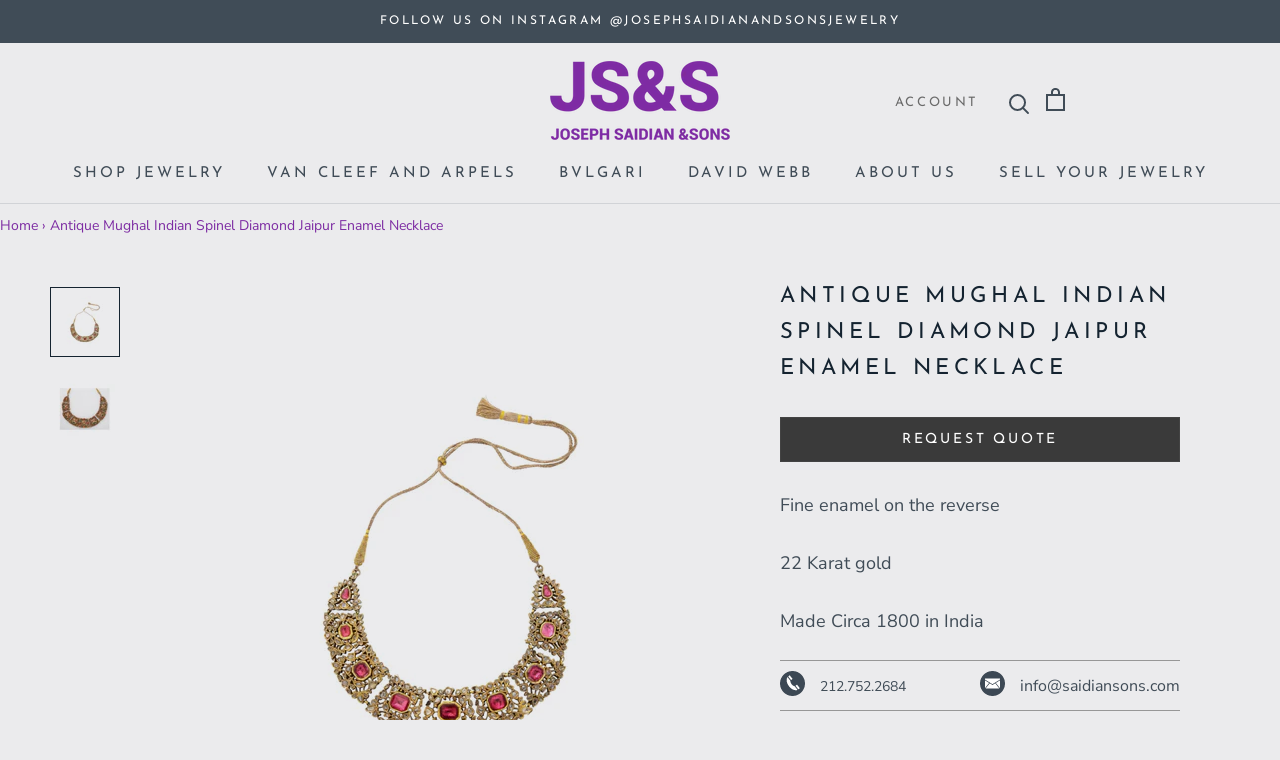

--- FILE ---
content_type: text/html; charset=utf-8
request_url: https://saidiansons.com/products/antique-mughal-indian-spinel-diamond-jaipur-enamel-necklace
body_size: 32795
content:
<!doctype html>

<html class="no-js" lang="en">
  <head>
    <!-- Google Tag Manager -->
    <script>(function(w,d,s,l,i){w[l]=w[l]||[];w[l].push({'gtm.start':
    new Date().getTime(),event:'gtm.js'});var f=d.getElementsByTagName(s)[0],
    j=d.createElement(s),dl=l!='dataLayer'?'&l='+l:'';j.async=true;j.src=
    'https://www.googletagmanager.com/gtm.js?id='+i+dl;f.parentNode.insertBefore(j,f);
    })(window,document,'script','dataLayer','GTM-N6KMDVNR');</script>
    <!-- End Google Tag Manager -->

    <meta charset="utf-8"> 
    <meta http-equiv="X-UA-Compatible" content="IE=edge,chrome=1">
    <meta name="viewport" content="width=device-width, initial-scale=1.0, height=device-height, minimum-scale=1.0, user-scalable=0">
    <meta name="theme-color" content="">
    <meta name="google-site-verification" content="gF4iWzN4uNk8tq4n7cH2WMlR-Xcmw-WLjatNhEE-X6E" />
    <title>
      Antique Mughal Indian Spinel Diamond Jaipur Enamel Necklace &ndash; Joseph Saidian &amp; Sons
    </title><meta name="description" content="Fine enamel on the reverse22 Karat goldMade Circa 1800 in India"><link rel="canonical" href="https://saidiansons.com/products/antique-mughal-indian-spinel-diamond-jaipur-enamel-necklace"><link rel="shortcut icon" href="//saidiansons.com/cdn/shop/files/JSS-Icon_2x_942057fc-aa3d-487e-a9d8-d43400d62ea5_32x32.png?v=1613736758" type="image/png"><meta property="og:type" content="product">
  <meta property="og:title" content="Antique Mughal Indian Spinel Diamond Jaipur Enamel Necklace"><meta property="og:image" content="http://saidiansons.com/cdn/shop/products/AntiqueMughalIndianSpinelDiamondJaipurEnamelNecklacen1edited_bb0fa5ff-9e10-4d5a-9293-1c679c726173_grande.jpg?v=1631570239">
    <meta property="og:image:secure_url" content="https://saidiansons.com/cdn/shop/products/AntiqueMughalIndianSpinelDiamondJaipurEnamelNecklacen1edited_bb0fa5ff-9e10-4d5a-9293-1c679c726173_grande.jpg?v=1631570239"><meta property="og:image" content="http://saidiansons.com/cdn/shop/products/AntiqueMughalIndianSpinelDiamondJaipurEnamelNecklacen2edited_grande.jpg?v=1631570239">
    <meta property="og:image:secure_url" content="https://saidiansons.com/cdn/shop/products/AntiqueMughalIndianSpinelDiamondJaipurEnamelNecklacen2edited_grande.jpg?v=1631570239"><meta property="og:price:amount" content="0.00">
  <meta property="og:price:currency" content="USD"><meta property="og:description" content="Fine enamel on the reverse22 Karat goldMade Circa 1800 in India"><meta property="og:url" content="https://saidiansons.com/products/antique-mughal-indian-spinel-diamond-jaipur-enamel-necklace">
<meta property="og:site_name" content="Joseph Saidian &amp; Sons"><meta name="twitter:card" content="summary"><meta name="twitter:title" content="Antique Mughal Indian Spinel Diamond Jaipur Enamel Necklace">
  <meta name="twitter:description" content="Fine enamel on the reverse22 Karat goldMade Circa 1800 in India">
  <meta name="twitter:image" content="https://saidiansons.com/cdn/shop/products/AntiqueMughalIndianSpinelDiamondJaipurEnamelNecklacen1edited_bb0fa5ff-9e10-4d5a-9293-1c679c726173_600x600_crop_center.jpg?v=1631570239">

    <script>window.performance && window.performance.mark && window.performance.mark('shopify.content_for_header.start');</script><meta name="google-site-verification" content="UqdtoOtBUYadezSJZ3PVIdTi3HNlhP76MZ146-UQJPQ">
<meta name="facebook-domain-verification" content="k25bc4s1ei4rukedzaripyxxvohier">
<meta id="shopify-digital-wallet" name="shopify-digital-wallet" content="/3855450182/digital_wallets/dialog">
<link rel="alternate" type="application/json+oembed" href="https://saidiansons.com/products/antique-mughal-indian-spinel-diamond-jaipur-enamel-necklace.oembed">
<script async="async" src="/checkouts/internal/preloads.js?locale=en-US"></script>
<script id="shopify-features" type="application/json">{"accessToken":"d41fa83d59bc97fc554ecbaef2e8584d","betas":["rich-media-storefront-analytics"],"domain":"saidiansons.com","predictiveSearch":true,"shopId":3855450182,"locale":"en"}</script>
<script>var Shopify = Shopify || {};
Shopify.shop = "vintage-jewelry-ny.myshopify.com";
Shopify.locale = "en";
Shopify.currency = {"active":"USD","rate":"1.0"};
Shopify.country = "US";
Shopify.theme = {"name":"JSS","id":36207296582,"schema_name":"JSS","schema_version":"1.2.4","theme_store_id":855,"role":"main"};
Shopify.theme.handle = "null";
Shopify.theme.style = {"id":null,"handle":null};
Shopify.cdnHost = "saidiansons.com/cdn";
Shopify.routes = Shopify.routes || {};
Shopify.routes.root = "/";</script>
<script type="module">!function(o){(o.Shopify=o.Shopify||{}).modules=!0}(window);</script>
<script>!function(o){function n(){var o=[];function n(){o.push(Array.prototype.slice.apply(arguments))}return n.q=o,n}var t=o.Shopify=o.Shopify||{};t.loadFeatures=n(),t.autoloadFeatures=n()}(window);</script>
<script id="shop-js-analytics" type="application/json">{"pageType":"product"}</script>
<script defer="defer" async type="module" src="//saidiansons.com/cdn/shopifycloud/shop-js/modules/v2/client.init-shop-cart-sync_BT-GjEfc.en.esm.js"></script>
<script defer="defer" async type="module" src="//saidiansons.com/cdn/shopifycloud/shop-js/modules/v2/chunk.common_D58fp_Oc.esm.js"></script>
<script defer="defer" async type="module" src="//saidiansons.com/cdn/shopifycloud/shop-js/modules/v2/chunk.modal_xMitdFEc.esm.js"></script>
<script type="module">
  await import("//saidiansons.com/cdn/shopifycloud/shop-js/modules/v2/client.init-shop-cart-sync_BT-GjEfc.en.esm.js");
await import("//saidiansons.com/cdn/shopifycloud/shop-js/modules/v2/chunk.common_D58fp_Oc.esm.js");
await import("//saidiansons.com/cdn/shopifycloud/shop-js/modules/v2/chunk.modal_xMitdFEc.esm.js");

  window.Shopify.SignInWithShop?.initShopCartSync?.({"fedCMEnabled":true,"windoidEnabled":true});

</script>
<script>(function() {
  var isLoaded = false;
  function asyncLoad() {
    if (isLoaded) return;
    isLoaded = true;
    var urls = ["https:\/\/chimpstatic.com\/mcjs-connected\/js\/users\/7d248a02c8f40e79582197c40\/d432c1e3d6d66c7084b23f877.js?shop=vintage-jewelry-ny.myshopify.com","https:\/\/cdn.shopify.com\/s\/files\/1\/0038\/5545\/0182\/t\/2\/assets\/globorequestforquote_init.js?shop=vintage-jewelry-ny.myshopify.com","https:\/\/phplaravel-1289159-4675884.cloudwaysapps.com\/custom.js?shop=vintage-jewelry-ny.myshopify.com"];
    for (var i = 0; i < urls.length; i++) {
      var s = document.createElement('script');
      s.type = 'text/javascript';
      s.async = true;
      s.src = urls[i];
      var x = document.getElementsByTagName('script')[0];
      x.parentNode.insertBefore(s, x);
    }
  };
  if(window.attachEvent) {
    window.attachEvent('onload', asyncLoad);
  } else {
    window.addEventListener('load', asyncLoad, false);
  }
})();</script>
<script id="__st">var __st={"a":3855450182,"offset":-18000,"reqid":"c409cd5f-bd79-4376-a2d7-62a04748831e-1769449734","pageurl":"saidiansons.com\/products\/antique-mughal-indian-spinel-diamond-jaipur-enamel-necklace","u":"3d1420b25ec9","p":"product","rtyp":"product","rid":4851953565766};</script>
<script>window.ShopifyPaypalV4VisibilityTracking = true;</script>
<script id="captcha-bootstrap">!function(){'use strict';const t='contact',e='account',n='new_comment',o=[[t,t],['blogs',n],['comments',n],[t,'customer']],c=[[e,'customer_login'],[e,'guest_login'],[e,'recover_customer_password'],[e,'create_customer']],r=t=>t.map((([t,e])=>`form[action*='/${t}']:not([data-nocaptcha='true']) input[name='form_type'][value='${e}']`)).join(','),a=t=>()=>t?[...document.querySelectorAll(t)].map((t=>t.form)):[];function s(){const t=[...o],e=r(t);return a(e)}const i='password',u='form_key',d=['recaptcha-v3-token','g-recaptcha-response','h-captcha-response',i],f=()=>{try{return window.sessionStorage}catch{return}},m='__shopify_v',_=t=>t.elements[u];function p(t,e,n=!1){try{const o=window.sessionStorage,c=JSON.parse(o.getItem(e)),{data:r}=function(t){const{data:e,action:n}=t;return t[m]||n?{data:e,action:n}:{data:t,action:n}}(c);for(const[e,n]of Object.entries(r))t.elements[e]&&(t.elements[e].value=n);n&&o.removeItem(e)}catch(o){console.error('form repopulation failed',{error:o})}}const l='form_type',E='cptcha';function T(t){t.dataset[E]=!0}const w=window,h=w.document,L='Shopify',v='ce_forms',y='captcha';let A=!1;((t,e)=>{const n=(g='f06e6c50-85a8-45c8-87d0-21a2b65856fe',I='https://cdn.shopify.com/shopifycloud/storefront-forms-hcaptcha/ce_storefront_forms_captcha_hcaptcha.v1.5.2.iife.js',D={infoText:'Protected by hCaptcha',privacyText:'Privacy',termsText:'Terms'},(t,e,n)=>{const o=w[L][v],c=o.bindForm;if(c)return c(t,g,e,D).then(n);var r;o.q.push([[t,g,e,D],n]),r=I,A||(h.body.append(Object.assign(h.createElement('script'),{id:'captcha-provider',async:!0,src:r})),A=!0)});var g,I,D;w[L]=w[L]||{},w[L][v]=w[L][v]||{},w[L][v].q=[],w[L][y]=w[L][y]||{},w[L][y].protect=function(t,e){n(t,void 0,e),T(t)},Object.freeze(w[L][y]),function(t,e,n,w,h,L){const[v,y,A,g]=function(t,e,n){const i=e?o:[],u=t?c:[],d=[...i,...u],f=r(d),m=r(i),_=r(d.filter((([t,e])=>n.includes(e))));return[a(f),a(m),a(_),s()]}(w,h,L),I=t=>{const e=t.target;return e instanceof HTMLFormElement?e:e&&e.form},D=t=>v().includes(t);t.addEventListener('submit',(t=>{const e=I(t);if(!e)return;const n=D(e)&&!e.dataset.hcaptchaBound&&!e.dataset.recaptchaBound,o=_(e),c=g().includes(e)&&(!o||!o.value);(n||c)&&t.preventDefault(),c&&!n&&(function(t){try{if(!f())return;!function(t){const e=f();if(!e)return;const n=_(t);if(!n)return;const o=n.value;o&&e.removeItem(o)}(t);const e=Array.from(Array(32),(()=>Math.random().toString(36)[2])).join('');!function(t,e){_(t)||t.append(Object.assign(document.createElement('input'),{type:'hidden',name:u})),t.elements[u].value=e}(t,e),function(t,e){const n=f();if(!n)return;const o=[...t.querySelectorAll(`input[type='${i}']`)].map((({name:t})=>t)),c=[...d,...o],r={};for(const[a,s]of new FormData(t).entries())c.includes(a)||(r[a]=s);n.setItem(e,JSON.stringify({[m]:1,action:t.action,data:r}))}(t,e)}catch(e){console.error('failed to persist form',e)}}(e),e.submit())}));const S=(t,e)=>{t&&!t.dataset[E]&&(n(t,e.some((e=>e===t))),T(t))};for(const o of['focusin','change'])t.addEventListener(o,(t=>{const e=I(t);D(e)&&S(e,y())}));const B=e.get('form_key'),M=e.get(l),P=B&&M;t.addEventListener('DOMContentLoaded',(()=>{const t=y();if(P)for(const e of t)e.elements[l].value===M&&p(e,B);[...new Set([...A(),...v().filter((t=>'true'===t.dataset.shopifyCaptcha))])].forEach((e=>S(e,t)))}))}(h,new URLSearchParams(w.location.search),n,t,e,['guest_login'])})(!0,!0)}();</script>
<script integrity="sha256-4kQ18oKyAcykRKYeNunJcIwy7WH5gtpwJnB7kiuLZ1E=" data-source-attribution="shopify.loadfeatures" defer="defer" src="//saidiansons.com/cdn/shopifycloud/storefront/assets/storefront/load_feature-a0a9edcb.js" crossorigin="anonymous"></script>
<script data-source-attribution="shopify.dynamic_checkout.dynamic.init">var Shopify=Shopify||{};Shopify.PaymentButton=Shopify.PaymentButton||{isStorefrontPortableWallets:!0,init:function(){window.Shopify.PaymentButton.init=function(){};var t=document.createElement("script");t.src="https://saidiansons.com/cdn/shopifycloud/portable-wallets/latest/portable-wallets.en.js",t.type="module",document.head.appendChild(t)}};
</script>
<script data-source-attribution="shopify.dynamic_checkout.buyer_consent">
  function portableWalletsHideBuyerConsent(e){var t=document.getElementById("shopify-buyer-consent"),n=document.getElementById("shopify-subscription-policy-button");t&&n&&(t.classList.add("hidden"),t.setAttribute("aria-hidden","true"),n.removeEventListener("click",e))}function portableWalletsShowBuyerConsent(e){var t=document.getElementById("shopify-buyer-consent"),n=document.getElementById("shopify-subscription-policy-button");t&&n&&(t.classList.remove("hidden"),t.removeAttribute("aria-hidden"),n.addEventListener("click",e))}window.Shopify?.PaymentButton&&(window.Shopify.PaymentButton.hideBuyerConsent=portableWalletsHideBuyerConsent,window.Shopify.PaymentButton.showBuyerConsent=portableWalletsShowBuyerConsent);
</script>
<script data-source-attribution="shopify.dynamic_checkout.cart.bootstrap">document.addEventListener("DOMContentLoaded",(function(){function t(){return document.querySelector("shopify-accelerated-checkout-cart, shopify-accelerated-checkout")}if(t())Shopify.PaymentButton.init();else{new MutationObserver((function(e,n){t()&&(Shopify.PaymentButton.init(),n.disconnect())})).observe(document.body,{childList:!0,subtree:!0})}}));
</script>

<script>window.performance && window.performance.mark && window.performance.mark('shopify.content_for_header.end');</script>

    <link rel="stylesheet" href="//saidiansons.com/cdn/shop/t/2/assets/theme.scss.css?v=163833511405054723171762279735">
<script src="https://ajax.googleapis.com/ajax/libs/jquery/3.5.1/jquery.min.js"></script>
    <script>
      // This allows to expose several variables to the global scope, to be used in scripts
      window.theme = {
        template: "product",
        shopCurrency: "USD",
        moneyFormat: "${{amount}}",
        moneyWithCurrencyFormat: "${{amount}} USD",
        currencyConversionEnabled: false,
        currencyConversionMoneyFormat: "money_format",
        currencyConversionRoundAmounts: true,
        productImageSize: "square",
        searchMode: "product,article,page",
        showPageTransition: true,
        showElementStaggering: true,
        showImageZooming: true,
        enableExperimentalResizeObserver: false
      };

      window.languages = {
        cartAddNote: "Add Order Note",
        cartEditNote: "Edit Order Note",
        productImageLoadingError: "This image could not be loaded. Please try to reload the page.",
        productFormAddToCart: "Add to cart",
        productFormUnavailable: "Unavailable",
        productFormSoldOut: "Sold",
        shippingEstimatorOneResult: "1 option available:",
        shippingEstimatorMoreResults: "{{count}} options available:",
        shippingEstimatorNoResults: "No shipping could be found"
      };

      window.lazySizesConfig = {
        loadHidden: false,
        hFac: 0.5,
        expFactor: 2,
        ricTimeout: 150,
        lazyClass: 'Image--lazyLoad',
        loadingClass: 'Image--lazyLoading',
        loadedClass: 'Image--lazyLoaded'
      };

      document.documentElement.className = document.documentElement.className.replace('no-js', 'js');
      document.documentElement.style.setProperty('--window-height', window.innerHeight + 'px');

      // We do a quick detection of some features (we could use Modernizr but for so little...)
      (function() {
        document.documentElement.className += ((window.CSS && window.CSS.supports('(position: sticky) or (position: -webkit-sticky)')) ? ' supports-sticky' : ' no-supports-sticky');
        document.documentElement.className += (window.matchMedia('(-moz-touch-enabled: 1), (hover: none)')).matches ? ' no-supports-hover' : ' supports-hover';
      }());

      window.onpageshow = function (event) {
        if (event.persisted) {
          window.location.reload();
        }
      };
    </script>

    <script src="//saidiansons.com/cdn/shop/t/2/assets/lazysizes.min.js?v=174358363404432586981536089394" async></script>

    
<script src="https://polyfill-fastly.net/v2/polyfill.min.js?features=fetch,Element.prototype.closest,Element.prototype.remove,Element.prototype.classList,Array.prototype.includes,Array.prototype.fill,Object.assign,CustomEvent,IntersectionObserver,IntersectionObserverEntry" defer></script>
    <script src="//saidiansons.com/cdn/shop/t/2/assets/libs.min.js?v=88466822118989791001536089394" defer></script>
    <script src="//saidiansons.com/cdn/shop/t/2/assets/theme.min.js?v=180051770012850703421536089395" defer></script>
    <script src="//saidiansons.com/cdn/shop/t/2/assets/custom.js?v=8814717088703906631536089393" defer></script>

    
  <script type="application/ld+json">
  {
    "@context": "http://schema.org",
    "@type": "Product",
    "offers": {
      "@type": "Offer",
      "availability":"//schema.org/InStock",
      "price": "0.00",
      "priceCurrency": "USD"
    },
    "brand": "Vintage",
    "name": "Antique Mughal Indian Spinel Diamond Jaipur Enamel Necklace",
    "description": "Fine enamel on the reverse22 Karat goldMade Circa 1800 in India",
    "category": "Necklace",
    "url": "https://saidiansons.com/products/antique-mughal-indian-spinel-diamond-jaipur-enamel-necklace",
    "image": {
      "@type": "ImageObject",
      "url": "https://saidiansons.com/cdn/shop/products/AntiqueMughalIndianSpinelDiamondJaipurEnamelNecklacen1edited_bb0fa5ff-9e10-4d5a-9293-1c679c726173_1024x1024.jpg?v=1631570239",
      "image": "https://saidiansons.com/cdn/shop/products/AntiqueMughalIndianSpinelDiamondJaipurEnamelNecklacen1edited_bb0fa5ff-9e10-4d5a-9293-1c679c726173_1024x1024.jpg?v=1631570239",
      "name": "Antique Mughal Indian Spinel Diamond Jaipur Enamel Necklace",
      "width": 1024,
      "height": 1024
    }
  }
  </script>

  	
<!-- BEGIN app block: shopify://apps/sa-request-a-quote/blocks/app-embed-block/56d84fcb-37c7-4592-bb51-641b7ec5eef0 -->


<script type="text/javascript">
    var config = {"settings":{"app_url":"https:\/\/quote.globosoftware.net","shop_url":"vintage-jewelry-ny.myshopify.com","domain":"saidiansons.com","plan":"PREMIUM","new_frontend":0,"new_setting":1,"front_shop_url":"saidiansons.com","collection_enable":"0","product_enable":"1","rfq_page":"request-for-quote","rfq_history":"quotes-history","lang_translations":[],"lang_translationsFormbuilder":[],"selector":{"productForm":[".home-product form[action*=\"\/cart\/add\"]",".shop-product form[action*=\"\/cart\/add\"]","#shopify-section-featured-product form[action*=\"\/cart\/add\"]","form.apb-product-form",".product-form__buy-buttons form[action*=\"\/cart\/add\"]","product-form form[action*=\"\/cart\/add\"]",".product-form form[action*=\"\/cart\/add\"]",".product-page form[action*=\"\/cart\/add\"]",".product-add form[action*=\"\/cart\/add\"]","[id*=\"ProductSection--\"] form[action*=\"\/cart\/add\"]","form#add-to-cart-form","form.sf-cart__form","form.productForm","form.product-form","form.product-single__form","form.shopify-product-form:not(#product-form-installment)","form.atc-form","form.atc-form-mobile","form[action*=\"\/cart\/add\"]:not([hidden]):not(#product-form-installment)"],"addtocart_selector":"#shopify_add_to_cart,.product-form .btn-cart,.js-product-button-add-to-cart,.shopify-product-form .btn-addtocart,#product-add-to-cart,.shopify-product-form .add_to_cart,.product-details__add-to-cart-button,.shopify-product-form .product-submit,.product-form__cart-buttons,.shopify-product-form input[type=\"submit\"],.js-product-form button[type=\"submit\"],form.product-purchase-form button[type=\"submit\"],#addToCart,#AddToCart,[data-btn-type=\"add-to-cart\"],.default-cart-button__button,.shopify-product-form button[data-add-to-cart],form[data-product-form] .add-to-cart-btn,.product__submit__add,.product-form .add-to-cart-button,.product-form__cart-submit,.shopify-product-form button[data-product-add],#AddToCart--product-template,.product-buy-buttons--cta,.product-form__add-btn,form[data-type=\"add-to-cart-form\"] .product__add-to-cart,.productForm .productForm-submit,.ProductForm__AddToCart,.shopify-product-form .btn--add-to-cart,.ajax-product-form button[data-add-to-cart],.shopify-product-form .product__submit__add,form[data-product-form] .add-to-cart,.product-form .product__submit__add,.shopify-product-form button[type=\"submit\"][data-add-button],.product-form .product-form__add-button,.product-form__submit,.product-single__form .add-to-cart,form#AddToCartForm button#AddToCart,form.shopify-product-form button.add-to-cart,form[action*=\"\/cart\/add\"] [name=\"add\"],form[action*=\"\/cart\/add\"] button#AddToCartDesk, form[data-product-form] button[data-product-add], .product-form--atc-button[data-product-atc], .globo-validationForm, button.single_add_to_cart_button, input#AddToCart-product-template, button[data-action=\"add-to-cart\"], .product-details-wrapper .add-to-cart input, form.product-menu-form .product-menu-button[data-product-menu-button-atc], .product-add input#AddToCart, #product-content #add-to-cart #addToCart, .product-form-submit-wrap .add-to-cart-button, .productForm-block .productForm-submit, .btn-wrapper-c .add, .product-submit input.add-to-cart, .form-element-quantity-submit .form-element-submit-button, .quantity-submit-row__submit input, form#AddToCartForm .product-add input#addToCart, .product__form .product__add-to-cart, #product-description form .product-add .add, .product-add input.button.product-add-available, .globo__validation-default, #product-area .product-details-wrapper .options .selector-wrapper .submit,.product_type_simple add_to_cart_button,.pr_atc,.js-product-button-add-to-cart,.product-cta,.tt-btn-addtocart,.product-card-interaction,.product-item__quick-form,.product--quick-add,.btn--quick[data-add-to-cart],.product-card-btn__btn,.productitem--action-atc,.quick-add-btn,.quick-add-button,.product-item__quick-add-button,add-to-cart,.cartButton,.product_after_shop_loop_buttons,.quick-buy-product-form .pb-button-shadow,.product-form__submit,.quick-add__submit,.product__submit__add,form #AddToCart-product-template, form #AddToCart, form #addToCart-product-template, form .product__add-to-cart-button, form .product-form__cart-submit, form .add-to-cart, form .cart-functions \u003e button, form .productitem--action-atc, form .product-form--atc-button, form .product-menu-button-atc, form .product__add-to-cart, form .add-to-cart-button, form #addToCart, form .product-detail__form__action \u003e button, form .product-form-submit-wrap \u003e input, form .product-form input[type=\"submit\"], form input.submit, form .add_to_cart, form .product-item-quick-shop, form #add-to-cart, form .productForm-submit, form .add-to-cart-btn, form .product-single__add-btn, form .quick-add--add-button, form .product-page--add-to-cart, form .addToCart, form .product-form .form-actions, form .button.add, form button#add, form .addtocart, form .AddtoCart, form .product-add input.add, form button#purchase, form[action*=\"\/cart\/add\"] button[type=\"submit\"], form .product__form button[type=\"submit\"], form #AddToCart--product-template","addToCartTextElement":"[data-add-to-cart-text], [data-button-text], .button-text, *:not(.icon):not(.spinner):not(.no-js):not(.spinner-inner-1):not(.spinner-inner-2):not(.spinner-inner-3)","collectionProductForm":".spf-product__form, form[action*=\"\/cart\/add\"]","collectionAddToCartSelector":".collectionPreorderAddToCartBtn, [type=\"submit\"]:not(.quick-add__submit), [name=\"add\"]:not(.quick-add__submit), .add-to-cart-btn, .pt-btn-addtocart, .js-add-to-cart, .tt-btn-addtocart, .spf-product__form-btn-addtocart, .ProductForm__AddToCart, button.gt_button.gt_product-button--add-to-cart, .button--addToCart","productCollectionItem":".grid__item, .product-item, .card \u003e .card__content .card__information,.collection-product-card,.sf__pcard,.product-item__content,.products .product-col,.pr_list_item,.pr_grid_item,.product-wrap,.tt-layout-product-item .tt-product,.products-grid .grid-item,.product-grid .indiv-product, .product-list [data-product-item],.product-list .product-block,.collection-products .collection-product,.collection__grid-loop .product-index,.product-thumbnail[data-product-thumbnail],.filters-results .product-list .card,.product-loop .product-index,#main-collection-product-grid .product-index,.collection-container .product,.featured-collection .product,.collection__grid-item,.collection-product,[data-product-grid-item],.product-grid-item.product-grid-item--featured,.collection__products .product-grid-item, .collection-alternating-product,.product-list-item, .collection-product-grid [class*=\"column\"],.collection-filters .product-grid-item, .featured-collection__content .featured-collection__item,.collection-grid .grid-item.grid-product,#CollectionProductGrid .collection-list li,.collection__products .product-item,.collection__products .product-item,#main-collection-product-grid .product-loop__item,.product-loop .product-loop__item, .products #ajaxSection c:not(.card-price),#main-collection-products .product,.grid.gap-theme \u003e li,.mainCollectionProductGrid .grid .block-product,.collection-grid-main .items-start \u003e .block, .s-collection__products .c-product-item,.products-grid .product,[data-section-type=\"collection\"] .group.block,.blocklayout .block.product,.sf__pcard,.product-grid .product-block,.product-list .product-block .product-block__inner, .collection.grid .product-item .product-item__wrapper,.collection--body--grid .product--root,.o-layout__item .product-card,.productgrid--items .productgrid--item .productitem,.box__collection,.collection-page__product,.collection-grid__row .product-block .product-block__inner,.ProductList .Grid__Cell .ProductItem .ProductItem__Wrapper,.items .item .item__inner,.grid-flex .product-block,.product-loop .product,.collection__products .product-tile,.product-list .product-item, .product-grid .grid-item .grid-item__content,.collection .product-item, .collection__grid .product-card .product-card-info,.collection-list .block,.collection__products .product-item,.product--root[data-product-view=grid],.grid__wrapper .product-loop__item,.collection__list-item, #CollectionSection .grid-uniform .grid-item, #shopify-section-collection-template .product-item, .collections__products .featured-collections__item, .collection-grid-section:not(.shopify-section),.spf-product-card,.product-grid-item,.productitem, .type-product-grid-item, .product-details, .featured-product-content","productCollectionHref":"a[href*=\"\/products\/\"], [data-product-handle], img[src*=\"cdn.shopify.com\/s\/files\"]","quickViewSelector":"a.quickview-icon.quickview, .qv-icon, .previewer-button, .sca-qv-button, .product-item__action-button[data-action=\"open-modal\"], .boost-pfs-quickview-btn, .collection-product[data-action=\"show-product\"], button.product-item__quick-shop-button, .product-item__quick-shop-button-wrapper, .open-quick-view, .product-item__action-button[data-action=\"open-modal\"], .tt-btn-quickview, .product-item-quick-shop .available, .quickshop-trigger, .productitem--action-trigger:not(.productitem--action-atc), .quick-product__btn, .thumbnail, .quick_shop, a.sca-qv-button, .overlay, .quick-view, .open-quick-view, [data-product-card-link], a[rel=\"quick-view\"], a.quick-buy, div.quickview-button \u003e a, .block-inner a.more-info, .quick-shop-modal-trigger, a.quick-view-btn, a.spo-quick-view, div.quickView-button, a.product__label--quick-shop, span.trigger-quick-view, a.act-quickview-button, a.product-modal, [data-quickshop-full], [data-quickshop-slim], [data-quickshop-trigger], .quick_view_btn, .js-quickview-trigger, [id*=\"quick-add-template\"], .js-quickbuy-button","quickViewProductForm":".qv-form, .qview-form, .description-wrapper_content, .wx-product-wrapper, #sca-qv-add-item-form, .product-form, #boost-pfs-quickview-cart-form, .product.preview .shopify-product-form, .product-details__form, .gfqv-product-form, #ModalquickView form#modal_quick_view, .quick_view_form, .product_form, .quick-buy__product-form, .quick-shop-modal form[action*=\"\/cart\/add\"], #quick-shop-modal form[action*=\"\/cart\/add\"], .white-popup.quick-view form[action*=\"\/cart\/add\"], .quick-view form[action*=\"\/cart\/add\"], [id*=\"QuickShopModal-\"] form[action*=\"\/cart\/add\"], .quick-shop.active form[action*=\"\/cart\/add\"], .quick-view-panel form[action*=\"\/cart\/add\"], .content.product.preview form[action*=\"\/cart\/add\"], .quickView-wrap form[action*=\"\/cart\/add\"], .quick-modal form[action*=\"\/cart\/add\"], #colorbox form[action*=\"\/cart\/add\"], .product-quick-view form[action*=\"\/cart\/add\"], .quickform, .modal--quickshop-full, .modal--quickshop form[action*=\"\/cart\/add\"], .quick-shop-form, .fancybox-inner form[action*=\"\/cart\/add\"], #quick-view-modal form[action*=\"\/cart\/add\"], [data-product-modal] form[action*=\"\/cart\/add\"], .modal--quick-shop.modal--is-active form[action*=\"\/cart\/add\"]","searchResultSelector":".predictive-search, .search__results__products, .search-bar__results, .predictive-search-results, #PredictiveResults, .search-results-panel, .search-flydown--results, .header-search-results-wrapper, .main_search__popup","searchResultItemSelector":".predictive-search__list-item, .predictive-search__results-list li, ul li, .product-item, .search-bar__results-products .mini-product, .search__product-loop li, .grid-item, .grid-product, .search--result-group .row, .search-flydown--product, .predictive-search-group .grid, .main-search-result, .search-result","price_selector":".sf__pcard-price,.shopify-Price-amount,#price_ppr,.product-page-info__price,.tt-price,.price-box,.product__price-container,.product-meta__price-list-container,.product-item-meta__price-list-container,.collection-product-price,.product__grid__price,.product-grid-item__price,.product-price--wrapper,.price__current,.product-loop-element__price,.product-block__price,[class*=\"product-card-price\"],.ProductMeta__PriceList,.ProductItem__PriceList,.product-detail__price,.price_wrapper,.product__price__wrap,[data-price-wrapper],.product-item__price-list,.product-single__prices,.product-block--price,.product-page--pricing,.current-price,.product-prices,.product-card-prices,.product-price-block,product-price-root,.product--price-container,.product-form__prices,.product-loop__price,.card-price,.product-price-container,.product_after_shop_loop_price,.main-product__price,.product-block-price,span[data-product-price],.block-price,product-price,.price-wrapper,.price__container,#ProductPrice-product-template,#ProductPrice,.product-price,.product__price—reg,#productPrice-product-template,.product__current-price,.product-thumb-caption-price-current,.product-item-caption-price-current,.grid-product__price,.product__price,span.price:not(.mini-cart__content .price),span.product-price,.productitem--price,.product-pricing,span.money,.product-item__price,.product-list-item-price,p.price,div.price,.product-meta__prices,div.product-price,span#price,.price.money,h3.price,a.price,.price-area,.product-item-price,.pricearea,.collectionGrid .collectionBlock-info \u003e p,#ComparePrice,.product--price-wrapper,.product-page--price-wrapper,.color--shop-accent.font-size--s.t--meta.f--main,.ComparePrice,.ProductPrice,.prodThumb .title span:last-child,.product-single__price-product-template,.product-info-price,.price-money,.prod-price,#price-field,.product-grid--price,.prices,.pricing,#product-price,.money-styling,.compare-at-price,.product-item--price,.card__price,.product-card__price,.product-price__price,.product-item__price-wrapper,.product-single__price,.grid-product__price-wrap,a.grid-link p.grid-link__meta,dl.price,.mini-product__price,.predictive-search__price","buynow_selector":".shopify-payment-button","quantity_selector":"[name=\"quantity\"], input.quantity, [name=\"qty\"]","variantSelector":".product-form__variants, .ga-product_variant_select, select[name=\"id\"], input[name=\"id\"], .qview-variants \u003e select, select[name=\"id[]\"], input[name=\"grfqId\"], select[name=\"idGlobo\"]","variantActivator":".product-form__chip-wrapper, .product__swatches [data-swatch-option], .swatch__container .swatch__option, .gf_swatches .gf_swatch, .product-form__controls-group-options select, ul.clickyboxes li, .pf-variant-select, ul.swatches-select li, .product-options__value, .form-check-swatch, button.btn.swatch select.product__variant, .pf-container a, button.variant.option, ul.js-product__variant--container li, .variant-input, .product-variant \u003e ul \u003e li  ,.input--dropdown, .HorizontalList \u003e li, .product-single__swatch__item, .globo-swatch-list ul.value \u003e .select-option, .form-swatch-item, .selector-wrapper select, select.pf-input, ul.swatches-select \u003e li.nt-swatch.swatch_pr_item, ul.gfqv-swatch-values \u003e li, .lh-swatch-select, .swatch-image, .variant-image-swatch, #option-size, .selector-wrapper .replaced, .regular-select-content \u003e .regular-select-item, .radios--input, ul.swatch-view \u003e li \u003e .swatch-selector ,.single-option-selector, .swatch-element input, [data-product-option], .single-option-selector__radio, [data-index^=\"option\"], .SizeSwatchList input, .swatch-panda input[type=radio], .swatch input, .swatch-element input[type=radio], select[id*=\"product-select-\"], select[id|=\"product-select-option\"], [id|=\"productSelect-product\"], [id|=\"ProductSelect-option\"],select[id|=\"product-variants-option\"],select[id|=\"sca-qv-product-selected-option\"],select[id*=\"product-variants-\"],select[id|=\"product-selectors-option\"],select[id|=\"variant-listbox-option\"],select[id|=\"id-option\"],select[id|=\"SingleOptionSelector\"], .variant-input-wrap input, [data-action=\"select-value\"], .product-swatch-list li, .product-form__input input","checkout_btn":"input[type=\"submit\"][name=\"checkout\"], button[type=\"submit\"][name=\"checkout\"]","quoteCounter":".quotecounter .bigquotecounter, .cart-icon .quotecount, cart-icon .count, [id=\"quoteCount\"], .quoteCount, .g-quote-item span.g-badge, .medium-up--hide.small--one-half .site-header__cart span.quotecount","positionButton":".g-atc","positionCollectionButton":".g-collection-atc","positionQuickviewButton":".g-quickview-atc","positionFeatureButton":".g-feature-atc","positionSearchButton":".g-feature-atc","positionLoginButton":".g-login-btn"},"classes":{"rfqButton":"rfq-btn","rfqCollectionButton":"rfq-collection-btn","rfqCartButton":"rfq-btn-cart","rfqLoginButton":"grfq-login-to-see-price-btn","rfqTheme":"rfq-theme","rfqHidden":"rfq-hidden","rfqHidePrice":"GRFQHidePrice","rfqHideAtcBtn":"GRFQHideAddToCartButton","rfqHideBuynowBtn":"GRFQHideBuyNowButton","rfqCollectionContent":"rfq-collection-content","rfqCollectionLoaded":"rfq-collection-loaded","rfqCollectionItem":"rfq-collection-item","rfqCollectionVariantSelector":"rfq-variant-id","rfqSingleProductForm":"rfq-product-form","rfqCollectionProductForm":"rfq-collection-form","rfqFeatureProductForm":"rfq-feature-form","rfqQuickviewProductForm":"rfq-quickview-form","rfqCollectionActivator":"rfq-variant-selector"},"translation_default":{"button":"Request Quote","popupsuccess":"The product %s is added to your cart.","popupproductselection":"","popupreviewinformation":"","popupcontactinformation":"","popupcontinue":"Continue Shopping","popupviewquote":"Request Quote","popupnextstep":"Next step","popuppreviousstep":"Previous step","productsubheading":"Enter your quote quantity for each variant","popupcontactinformationheading":"Contact information","popupcontactinformationsubheading":"In order to reach out to you we would like to know a bit more about you.","popupback":"Back","popupupdate":"Update","popupproducts":"Products","popupproductssubheading":"The following products will be added to your quote request","popupthankyou":"Thank you","toast_message":"Product added to quote","pageempty":"Your cart is currently empty.","pagebutton":"Submit Request","pagesubmitting":"Submitting Request","pagesuccess":"Thank you for submitting a request for a quote!","pagecontinueshopping":"Continue Shopping","pageimage":"","pageproduct":"Product","pagevendor":"Vendor","pagesku":"SKU","pageoption":"Option","pagequantity":"Quantity","pageprice":"Price","pagetotal":"Total","formrequest":"Form Request","pagesubtotal":"Subtotal","pageremove":"Remove","error_messages":{"required":"Please fill in this field","invalid_email":"Invalid email","file_size_limit":"File size exceed limit","file_not_allowed":"File extension is not allowed","required_captcha":"Please verify captcha"},"historylogin":"You have to {login|login} to use Quote history feature.","historyempty":"You haven't placed any quote yet.","historyaccount":"Account Information","historycustomer":"Customer Name","historyid":"","historydate":"Date","historyitems":"Items","historyaction":"Action","historyview":"View","login_to_show_price_button":"Login to see price","message_toast":"Product added to quote"},"show_buynow":2,"show_atc":1,"show_price":1,"convert_cart_enable":"2","redirectUrl":"","message_type_afteratq":"popup","require_login":0,"login_to_show_price":0,"login_to_show_price_button_background":"#000","login_to_show_price_button_text_color":"#fff","money_format":"$","money_format_full":"${{amount}}","rules":{"all":{"enable":false},"manual":{"enable":false,"manual_products":"1917724557382,4757193490502,1919060738118,1919040913478,1919062900806,1917772070982,1917767974982,4768586793030,4757221376070,4768534921286,1917728424006"},"automate":{"enable":true,"automate_rule":[{"value":"Quote","where":"EQUALS","select":"TAG"}],"automate_operator":"and"}},"hide_price_rule":null,"settings":{"historylogin":"You have to {login|login} to use Quote history feature."},"file_extension":["pdf","jpg","jpeg","psd"],"reCAPTCHASiteKey":"","product_field_display":["image","option","qty"],"form_elements":[{"id":153931,"form_id":9770,"code":"name","type":"text","subtype":"text","label":"Name","default":null,"placeholder":"Enter your name","className":null,"maxlength":null,"rows":null,"required":1,"validate":null,"allow_multiple":null,"width":"50","description":null,"created_at":"2020-12-19 05:05:50","updated_at":"2020-12-19 05:05:50"},{"id":153932,"form_id":9770,"code":"email","type":"text","subtype":"text","label":"Email","default":null,"placeholder":"Enter your email","className":null,"maxlength":null,"rows":null,"required":1,"validate":null,"allow_multiple":null,"width":"50","description":null,"created_at":"2020-12-19 05:05:50","updated_at":"2020-12-19 05:05:50"},{"id":153933,"form_id":9770,"code":"message","type":"textarea","subtype":null,"label":"Message","default":null,"placeholder":"Message","className":null,"maxlength":null,"rows":null,"required":1,"validate":null,"allow_multiple":null,"width":"50","description":null,"created_at":"2020-12-19 05:05:50","updated_at":"2020-12-19 05:05:50"}],"quote_widget_enable":false,"quote_widget_action":"go_to_quote_page","quote_widget_icon":"","quote_widget_label":"Quotes ({numOfItem})","quote_widget_background":"#000","quote_widget_color":"#fff","quote_widget_position":"#000","enable_custom_price":"0","button_background":"","button_color":"","buttonfont":"px","popup_primary_bg_color":"#5b227d","appearance":"","continue_shopping":"https:\/\/vintage-jewelry-ny.myshopify.com\/collections\/all","collection_variant_selector":"1"}}
    window.GRFQConfigs = window.GRFQConfigs || {};
    
    GRFQConfigs.classes = {
        rfqButton: 'rfq-btn',
        rfqCollectionButton: 'rfq-collection-btn',
        rfqCartButton: 'rfq-btn-cart',
        rfqLoginButton: 'grfq-login-to-see-price-btn',
        rfqTheme: 'rfq-theme',
        rfqHidden: 'rfq-hidden',
        rfqHidePrice: 'GRFQHidePrice',
        rfqHideAtcBtn: 'GRFQHideAddToCartButton',
        rfqHideBuynowBtn: 'GRFQHideBuyNowButton',
        rfqCollectionContent: 'rfq-collection-content',
        rfqCollectionLoaded: 'rfq-collection-loaded',
        rfqCollectionItem: 'rfq-collection-item',
        rfqCollectionVariantSelector: 'rfq-variant-id',
        rfqSingleProductForm: 'rfq-product-form',
        rfqCollectionProductForm: 'rfq-collection-form',
        rfqFeatureProductForm: 'rfq-feature-form',
        rfqQuickviewProductForm: 'rfq-quickview-form',
        rfqCollectionActivator: 'rfq-variant-selector'
    }
    GRFQConfigs.selector = {
        productForm: [
            ".home-product form[action*=\"/cart/add\"]",
            ".shop-product form[action*=\"/cart/add\"]",
            "#shopify-section-featured-product form[action*=\"/cart/add\"]",
            "form.apb-product-form",
            ".product-form__buy-buttons form[action*=\"/cart/add\"]",
            "product-form form[action*=\"/cart/add\"]",
            ".product-form form[action*=\"/cart/add\"]",
            ".product-page form[action*=\"/cart/add\"]",
            ".product-add form[action*=\"/cart/add\"]",
            "[id*=\"ProductSection--\"] form[action*=\"/cart/add\"]",
            "form#add-to-cart-form",
            "form.sf-cart__form",
            "form.productForm",
            "form.product-form",
            "form.product-single__form",
            "form.shopify-product-form:not(#product-form-installment)",
            "form.atc-form",
            "form.atc-form-mobile",
            "form[action*=\"/cart/add\"]:not([hidden]):not(#product-form-installment)"
        ],
        addtocart_selector: "#shopify_add_to_cart,.product-form .btn-cart,.js-product-button-add-to-cart,.shopify-product-form .btn-addtocart,#product-add-to-cart,.shopify-product-form .add_to_cart,.product-details__add-to-cart-button,.shopify-product-form .product-submit,.product-form__cart-buttons,.shopify-product-form input[type=\"submit\"],.js-product-form button[type=\"submit\"],form.product-purchase-form button[type=\"submit\"],#addToCart,#AddToCart,[data-btn-type=\"add-to-cart\"],.default-cart-button__button,.shopify-product-form button[data-add-to-cart],form[data-product-form] .add-to-cart-btn,.product__submit__add,.product-form .add-to-cart-button,.product-form__cart-submit,.shopify-product-form button[data-product-add],#AddToCart--product-template,.product-buy-buttons--cta,.product-form__add-btn,form[data-type=\"add-to-cart-form\"] .product__add-to-cart,.productForm .productForm-submit,.ProductForm__AddToCart,.shopify-product-form .btn--add-to-cart,.ajax-product-form button[data-add-to-cart],.shopify-product-form .product__submit__add,form[data-product-form] .add-to-cart,.product-form .product__submit__add,.shopify-product-form button[type=\"submit\"][data-add-button],.product-form .product-form__add-button,.product-form__submit,.product-single__form .add-to-cart,form#AddToCartForm button#AddToCart,form.shopify-product-form button.add-to-cart,form[action*=\"/cart/add\"] [name=\"add\"],form[action*=\"/cart/add\"] button#AddToCartDesk, form[data-product-form] button[data-product-add], .product-form--atc-button[data-product-atc], .globo-validationForm, button.single_add_to_cart_button, input#AddToCart-product-template, button[data-action=\"add-to-cart\"], .product-details-wrapper .add-to-cart input, form.product-menu-form .product-menu-button[data-product-menu-button-atc], .product-add input#AddToCart, #product-content #add-to-cart #addToCart, .product-form-submit-wrap .add-to-cart-button, .productForm-block .productForm-submit, .btn-wrapper-c .add, .product-submit input.add-to-cart, .form-element-quantity-submit .form-element-submit-button, .quantity-submit-row__submit input, form#AddToCartForm .product-add input#addToCart, .product__form .product__add-to-cart, #product-description form .product-add .add, .product-add input.button.product-add-available, .globo__validation-default, #product-area .product-details-wrapper .options .selector-wrapper .submit,.product_type_simple add_to_cart_button,.pr_atc,.js-product-button-add-to-cart,.product-cta,.tt-btn-addtocart,.product-card-interaction,.product-item__quick-form,.product--quick-add,.btn--quick[data-add-to-cart],.product-card-btn__btn,.productitem--action-atc,.quick-add-btn,.quick-add-button,.product-item__quick-add-button,add-to-cart,.cartButton,.product_after_shop_loop_buttons,.quick-buy-product-form .pb-button-shadow,.product-form__submit,.quick-add__submit,.product__submit__add,form #AddToCart-product-template, form #AddToCart, form #addToCart-product-template, form .product__add-to-cart-button, form .product-form__cart-submit, form .add-to-cart, form .cart-functions > button, form .productitem--action-atc, form .product-form--atc-button, form .product-menu-button-atc, form .product__add-to-cart, form .add-to-cart-button, form #addToCart, form .product-detail__form__action > button, form .product-form-submit-wrap > input, form .product-form input[type=\"submit\"], form input.submit, form .add_to_cart, form .product-item-quick-shop, form #add-to-cart, form .productForm-submit, form .add-to-cart-btn, form .product-single__add-btn, form .quick-add--add-button, form .product-page--add-to-cart, form .addToCart, form .product-form .form-actions, form .button.add, form button#add, form .addtocart, form .AddtoCart, form .product-add input.add, form button#purchase, form[action*=\"/cart/add\"] button[type=\"submit\"], form .product__form button[type=\"submit\"], form #AddToCart--product-template",
        addToCartTextElement: "[data-add-to-cart-text], [data-button-text], .button-text, *:not(.icon):not(.spinner):not(.no-js):not(.spinner-inner-1):not(.spinner-inner-2):not(.spinner-inner-3)",
        collectionProductForm: ".spf-product__form, form[action*=\"/cart/add\"]",
        collectionAddToCartSelector: ".collectionPreorderAddToCartBtn, [type=\"submit\"]:not(.quick-add__submit), [name=\"add\"]:not(.quick-add__submit), .add-to-cart-btn, .pt-btn-addtocart, .js-add-to-cart, .tt-btn-addtocart, .spf-product__form-btn-addtocart, .ProductForm__AddToCart, button.gt_button.gt_product-button--add-to-cart, .button--addToCart",
        productCollectionItem: ".grid__item, .product-item, .card > .card__content .card__information,.collection-product-card,.sf__pcard,.product-item__content,.products .product-col,.pr_list_item,.pr_grid_item,.product-wrap,.tt-layout-product-item .tt-product,.products-grid .grid-item,.product-grid .indiv-product, .product-list [data-product-item],.product-list .product-block,.collection-products .collection-product,.collection__grid-loop .product-index,.product-thumbnail[data-product-thumbnail],.filters-results .product-list .card,.product-loop .product-index,#main-collection-product-grid .product-index,.collection-container .product,.featured-collection .product,.collection__grid-item,.collection-product,[data-product-grid-item],.product-grid-item.product-grid-item--featured,.collection__products .product-grid-item, .collection-alternating-product,.product-list-item, .collection-product-grid [class*=\"column\"],.collection-filters .product-grid-item, .featured-collection__content .featured-collection__item,.collection-grid .grid-item.grid-product,#CollectionProductGrid .collection-list li,.collection__products .product-item,.collection__products .product-item,#main-collection-product-grid .product-loop__item,.product-loop .product-loop__item, .products #ajaxSection c:not(.card-price),#main-collection-products .product,.grid.gap-theme > li,.mainCollectionProductGrid .grid .block-product,.collection-grid-main .items-start > .block, .s-collection__products .c-product-item,.products-grid .product,[data-section-type=\"collection\"] .group.block,.blocklayout .block.product,.sf__pcard,.product-grid .product-block,.product-list .product-block .product-block__inner, .collection.grid .product-item .product-item__wrapper,.collection--body--grid .product--root,.o-layout__item .product-card,.productgrid--items .productgrid--item .productitem,.box__collection,.collection-page__product,.collection-grid__row .product-block .product-block__inner,.ProductList .Grid__Cell .ProductItem .ProductItem__Wrapper,.items .item .item__inner,.grid-flex .product-block,.product-loop .product,.collection__products .product-tile,.product-list .product-item, .product-grid .grid-item .grid-item__content,.collection .product-item, .collection__grid .product-card .product-card-info,.collection-list .block,.collection__products .product-item,.product--root[data-product-view=grid],.grid__wrapper .product-loop__item,.collection__list-item, #CollectionSection .grid-uniform .grid-item, #shopify-section-collection-template .product-item, .collections__products .featured-collections__item, .collection-grid-section:not(.shopify-section),.spf-product-card,.product-grid-item,.productitem, .type-product-grid-item, .product-details, .featured-product-content",
        productCollectionHref: "h3[data-href*=\"/products/\"], div[data-href*=\"/products/\"], a.product-block__link[href*=\"/products/\"], a.indiv-product__link[href*=\"/products/\"], a.thumbnail__link[href*=\"/products/\"], a.product-item__link[href*=\"/products/\"], a.product-card__link[href*=\"/products/\"], a.product-card-link[href*=\"/products/\"], a.product-block__image__link[href*=\"/products/\"], a.stretched-link[href*=\"/products/\"], a.grid-product__link[href*=\"/products/\"], a.product-grid-item--link[href*=\"/products/\"], a.product-link[href*=\"/products/\"], a.product__link[href*=\"/products/\"], a.full-unstyled-link[href*=\"/products/\"], a.grid-item__link[href*=\"/products/\"], a.grid-product__link[href*=\"/products/\"], a[data-product-page-link][href*=\"/products/\"], a[href*=\"/products/\"]:not(.logo-bar__link,.ButtonGroup__Item.Button,.menu-promotion__link,.site-nav__link,.mobile-nav__link,.hero__sidebyside-image-link,.announcement-link,.breadcrumbs-list__link,.single-level-link,.d-none,.icon-twitter,.icon-facebook,.icon-pinterest,#btn,.list-menu__item.link.link--tex,.btnProductQuickview,.index-banner-slides-each,.global-banner-switch,.sub-nav-item-link,.announcement-bar__link)",
        quickViewSelector: "a.quickview-icon.quickview, .qv-icon, .previewer-button, .sca-qv-button, .product-item__action-button[data-action=\"open-modal\"], .boost-pfs-quickview-btn, .collection-product[data-action=\"show-product\"], button.product-item__quick-shop-button, .product-item__quick-shop-button-wrapper, .open-quick-view, .product-item__action-button[data-action=\"open-modal\"], .tt-btn-quickview, .product-item-quick-shop .available, .quickshop-trigger, .productitem--action-trigger:not(.productitem--action-atc), .quick-product__btn, .thumbnail, .quick_shop, a.sca-qv-button, .overlay, .quick-view, .open-quick-view, [data-product-card-link], a[rel=\"quick-view\"], a.quick-buy, div.quickview-button > a, .block-inner a.more-info, .quick-shop-modal-trigger, a.quick-view-btn, a.spo-quick-view, div.quickView-button, a.product__label--quick-shop, span.trigger-quick-view, a.act-quickview-button, a.product-modal, [data-quickshop-full], [data-quickshop-slim], [data-quickshop-trigger], .quick_view_btn, .js-quickview-trigger, [id*=\"quick-add-template\"], .js-quickbuy-button",
        quickViewProductForm: ".qv-form, .qview-form, .description-wrapper_content, .wx-product-wrapper, #sca-qv-add-item-form, .product-form, #boost-pfs-quickview-cart-form, .product.preview .shopify-product-form, .product-details__form, .gfqv-product-form, #ModalquickView form#modal_quick_view, .quick_view_form, .product_form, .quick-buy__product-form, .quick-shop-modal form[action*=\"/cart/add\"], #quick-shop-modal form[action*=\"/cart/add\"], .white-popup.quick-view form[action*=\"/cart/add\"], .quick-view form[action*=\"/cart/add\"], [id*=\"QuickShopModal-\"] form[action*=\"/cart/add\"], .quick-shop.active form[action*=\"/cart/add\"], .quick-view-panel form[action*=\"/cart/add\"], .content.product.preview form[action*=\"/cart/add\"], .quickView-wrap form[action*=\"/cart/add\"], .quick-modal form[action*=\"/cart/add\"], #colorbox form[action*=\"/cart/add\"], .product-quick-view form[action*=\"/cart/add\"], .quickform, .modal--quickshop-full, .modal--quickshop form[action*=\"/cart/add\"], .quick-shop-form, .fancybox-inner form[action*=\"/cart/add\"], #quick-view-modal form[action*=\"/cart/add\"], [data-product-modal] form[action*=\"/cart/add\"], .modal--quick-shop.modal--is-active form[action*=\"/cart/add\"]",
        searchResultSelector: ".predictive-search, .search__results__products, .search-bar__results, .predictive-search-results, #PredictiveResults, .search-results-panel, .search-flydown--results, .header-search-results-wrapper, .main_search__popup",
        searchResultItemSelector: ".predictive-search__list-item, .predictive-search__results-list li, ul li, .product-item, .search-bar__results-products .mini-product, .search__product-loop li, .grid-item, .grid-product, .search--result-group .row, .search-flydown--product, .predictive-search-group .grid, .main-search-result, .search-result",
        price_selector: ".sf__pcard-price,.shopify-Price-amount,#price_ppr,.product-page-info__price,.tt-price,.price-box,.product__price-container,.product-meta__price-list-container,.product-item-meta__price-list-container,.collection-product-price,.product__grid__price,.product-grid-item__price,.product-price--wrapper,.price__current,.product-loop-element__price,.product-block__price,[class*=\"product-card-price\"],.ProductMeta__PriceList,.ProductItem__PriceList,.product-detail__price,.price_wrapper,.product__price__wrap,[data-price-wrapper],.product-item__price-list,.product-single__prices,.product-block--price,.product-page--pricing,.current-price,.product-prices,.product-card-prices,.product-price-block,product-price-root,.product--price-container,.product-form__prices,.product-loop__price,.card-price,.product-price-container,.product_after_shop_loop_price,.main-product__price,.product-block-price,span[data-product-price],.block-price,product-price,.price-wrapper,.price__container,#ProductPrice-product-template,#ProductPrice,.product-price,.product__price—reg,#productPrice-product-template,.product__current-price,.product-thumb-caption-price-current,.product-item-caption-price-current,.grid-product__price,.product__price,span.price:not(.mini-cart__content .price),span.product-price,.productitem--price,.product-pricing,span.money,.product-item__price,.product-list-item-price,p.price,div.price,.product-meta__prices,div.product-price,span#price,.price.money,h3.price,a.price,.price-area,.product-item-price,.pricearea,.collectionGrid .collectionBlock-info > p,#ComparePrice,.product--price-wrapper,.product-page--price-wrapper,.color--shop-accent.font-size--s.t--meta.f--main,.ComparePrice,.ProductPrice,.prodThumb .title span:last-child,.product-single__price-product-template,.product-info-price,.price-money,.prod-price,#price-field,.product-grid--price,.prices,.pricing,#product-price,.money-styling,.compare-at-price,.product-item--price,.card__price,.product-card__price,.product-price__price,.product-item__price-wrapper,.product-single__price,.grid-product__price-wrap,a.grid-link p.grid-link__meta,dl.price,.mini-product__price,.predictive-search__price",
        buynow_selector: ".shopify-payment-button",
        quantity_selector: "[name=\"quantity\"], input.quantity, [name=\"qty\"]",
        variantSelector: ".product-form__variants, .ga-product_variant_select, select[name=\"id\"], input[name=\"id\"], .qview-variants > select, select[name=\"id[]\"], input[name=\"grfqId\"], select[name=\"idGlobo\"]",
        variantActivator: ".product-form__chip-wrapper, .product__swatches [data-swatch-option], .swatch__container .swatch__option, .gf_swatches .gf_swatch, .product-form__controls-group-options select, ul.clickyboxes li, .pf-variant-select, ul.swatches-select li, .product-options__value, .form-check-swatch, button.btn.swatch select.product__variant, .pf-container a, button.variant.option, ul.js-product__variant--container li, .variant-input, .product-variant > ul > li  ,.input--dropdown, .HorizontalList > li, .product-single__swatch__item, .globo-swatch-list ul.value > .select-option, .form-swatch-item, .selector-wrapper select, select.pf-input, ul.swatches-select > li.nt-swatch.swatch_pr_item, ul.gfqv-swatch-values > li, .lh-swatch-select, .swatch-image, .variant-image-swatch, #option-size, .selector-wrapper .replaced, .regular-select-content > .regular-select-item, .radios--input, ul.swatch-view > li > .swatch-selector ,.single-option-selector, .swatch-element input, [data-product-option], .single-option-selector__radio, [data-index^=\"option\"], .SizeSwatchList input, .swatch-panda input[type=radio], .swatch input, .swatch-element input[type=radio], select[id*=\"product-select-\"], select[id|=\"product-select-option\"], [id|=\"productSelect-product\"], [id|=\"ProductSelect-option\"],select[id|=\"product-variants-option\"],select[id|=\"sca-qv-product-selected-option\"],select[id*=\"product-variants-\"],select[id|=\"product-selectors-option\"],select[id|=\"variant-listbox-option\"],select[id|=\"id-option\"],select[id|=\"SingleOptionSelector\"], .variant-input-wrap input, [data-action=\"select-value\"], .product-swatch-list li, .product-form__input input",
        checkout_btn: "input[type=\"submit\"][name=\"checkout\"], button[type=\"submit\"][name=\"checkout\"], button[type=\"button\"][name=\"checkout\"]",
        quoteCounter: ".quotecounter .bigquotecounter, .cart-icon .quotecount, cart-icon .count, [id=\"quoteCount\"], .quoteCount, .g-quote-item span.g-badge, .medium-up--hide.small--one-half .site-header__cart span.quotecount",
        positionButton: ".g-atc",
        positionCollectionButton: ".g-collection-atc",
        positionQuickviewButton: ".g-quickview-atc",
        positionFeatureButton: ".g-feature-atc",
        positionSearchButton: ".g-feature-atc",
        positionLoginButton: ".g-login-btn"
    }
    window.GRFQConfigs = config.settings || {};
    window.GRFQCollection = window.GRFQCollection || {};
    GRFQConfigs.customer = {
        'id': '',
        'email': '',
        'name': '',
        'first_name': '',
        'last_name': '',
        'phone': '',
        'note': '',
        'tags': null,
        'default_address': null,
        'addresses': null,
        'b2b': null,
        'company_available_locations': {
            "id": null,
        },
        'current_company': {
            "id": null,
        },
        'current_location': {
            "id": null,
        },
        "company_name":""
    };
    
    
    
    
        if("rfq_theme_"+( (typeof Shopify != 'undefined' && Shopify?.theme?.id ) ? Shopify?.theme?.id : 0) == "rfq_theme_128872513606"){
            GRFQConfigs.theme_info = null
        }
    
    
    
        if("rfq_theme_"+( (typeof Shopify != 'undefined' && Shopify?.theme?.id ) ? Shopify?.theme?.id : 0) == "rfq_theme_136079573062"){
            GRFQConfigs.theme_info = null
        }
    
    
    
        if("rfq_theme_"+( (typeof Shopify != 'undefined' && Shopify?.theme?.id ) ? Shopify?.theme?.id : 0) == "rfq_theme_36207296582"){
            GRFQConfigs.theme_info = {"id":36207296582,"name":"JSS","created_at":"2018-09-04T15:29:51-04:00","updated_at":"2022-08-05T15:03:42-04:00","role":"main","theme_store_id":855,"previewable":true,"processing":false,"admin_graphql_api_id":"gid://shopify/Theme/36207296582","theme_name":"JSS","theme_version":"1.2.4"}
        }
    
    
    
        if("rfq_theme_"+( (typeof Shopify != 'undefined' && Shopify?.theme?.id ) ? Shopify?.theme?.id : 0) == "rfq_theme_81604083782"){
            GRFQConfigs.theme_info = {"id":81604083782,"name":"Prestige","created_at":"2020-12-18T12:22:06-05:00","updated_at":"2022-04-26T16:14:13-04:00","role":"unpublished","theme_store_id":855,"previewable":true,"processing":false,"admin_graphql_api_id":"gid://shopify/Theme/81604083782","theme_name":"Prestige","theme_version":"4.12.2"}
        }
    
    
    
        GRFQConfigs.product = {"id":4851953565766,"title":"Antique Mughal Indian Spinel Diamond Jaipur Enamel Necklace","handle":"antique-mughal-indian-spinel-diamond-jaipur-enamel-necklace","description":"Fine enamel on the reverse\u003cbr data-mce-fragment=\"1\"\u003e\u003cbr data-mce-fragment=\"1\"\u003e22 Karat gold\u003cbr data-mce-fragment=\"1\"\u003e\u003cbr data-mce-fragment=\"1\"\u003eMade Circa 1800 in India","published_at":"2021-02-08T14:29:56-05:00","created_at":"2021-02-08T14:25:28-05:00","vendor":"Vintage","type":"Necklace","tags":["Enamel","Indian","Mughal","Necklace","Quote","Spinel","Vintage"],"price":0,"price_min":0,"price_max":0,"available":true,"price_varies":false,"compare_at_price":null,"compare_at_price_min":0,"compare_at_price_max":0,"compare_at_price_varies":false,"variants":[{"id":32292958371910,"title":"Default Title","option1":"Default Title","option2":null,"option3":null,"sku":"","requires_shipping":true,"taxable":true,"featured_image":null,"available":true,"name":"Antique Mughal Indian Spinel Diamond Jaipur Enamel Necklace","public_title":null,"options":["Default Title"],"price":0,"weight":0,"compare_at_price":null,"inventory_management":"shopify","barcode":"","requires_selling_plan":false,"selling_plan_allocations":[]}],"images":["\/\/saidiansons.com\/cdn\/shop\/products\/AntiqueMughalIndianSpinelDiamondJaipurEnamelNecklacen1edited_bb0fa5ff-9e10-4d5a-9293-1c679c726173.jpg?v=1631570239","\/\/saidiansons.com\/cdn\/shop\/products\/AntiqueMughalIndianSpinelDiamondJaipurEnamelNecklacen2edited.jpg?v=1631570239"],"featured_image":"\/\/saidiansons.com\/cdn\/shop\/products\/AntiqueMughalIndianSpinelDiamondJaipurEnamelNecklacen1edited_bb0fa5ff-9e10-4d5a-9293-1c679c726173.jpg?v=1631570239","options":["Title"],"media":[{"alt":null,"id":20639893913670,"position":1,"preview_image":{"aspect_ratio":1.0,"height":2400,"width":2400,"src":"\/\/saidiansons.com\/cdn\/shop\/products\/AntiqueMughalIndianSpinelDiamondJaipurEnamelNecklacen1edited_bb0fa5ff-9e10-4d5a-9293-1c679c726173.jpg?v=1631570239"},"aspect_ratio":1.0,"height":2400,"media_type":"image","src":"\/\/saidiansons.com\/cdn\/shop\/products\/AntiqueMughalIndianSpinelDiamondJaipurEnamelNecklacen1edited_bb0fa5ff-9e10-4d5a-9293-1c679c726173.jpg?v=1631570239","width":2400},{"alt":null,"id":20639893651526,"position":2,"preview_image":{"aspect_ratio":1.0,"height":2400,"width":2400,"src":"\/\/saidiansons.com\/cdn\/shop\/products\/AntiqueMughalIndianSpinelDiamondJaipurEnamelNecklacen2edited.jpg?v=1631570239"},"aspect_ratio":1.0,"height":2400,"media_type":"image","src":"\/\/saidiansons.com\/cdn\/shop\/products\/AntiqueMughalIndianSpinelDiamondJaipurEnamelNecklacen2edited.jpg?v=1631570239","width":2400}],"requires_selling_plan":false,"selling_plan_groups":[],"content":"Fine enamel on the reverse\u003cbr data-mce-fragment=\"1\"\u003e\u003cbr data-mce-fragment=\"1\"\u003e22 Karat gold\u003cbr data-mce-fragment=\"1\"\u003e\u003cbr data-mce-fragment=\"1\"\u003eMade Circa 1800 in India"};
        GRFQConfigs.product['collection'] = [82370854982,84815609926];
        GRFQConfigs.product.selected_or_first_available_variant = {"id":32292958371910,"title":"Default Title","option1":"Default Title","option2":null,"option3":null,"sku":"","requires_shipping":true,"taxable":true,"featured_image":null,"available":true,"name":"Antique Mughal Indian Spinel Diamond Jaipur Enamel Necklace","public_title":null,"options":["Default Title"],"price":0,"weight":0,"compare_at_price":null,"inventory_management":"shopify","barcode":"","requires_selling_plan":false,"selling_plan_allocations":[]};
    
    GRFQConfigs.cartItems = [];
    
    if(typeof GRFQConfigs.lang_translations.find(x => x.code == ((typeof Shopify != 'undefined' && Shopify?.locale ) ? Shopify?.locale : 'default')) != "undefined"){
        GRFQConfigs.translations = GRFQConfigs.lang_translations.find(x => x.code == (typeof Shopify != 'undefined' && Shopify?.locale ) ? Shopify?.locale : 'default');
        GRFQConfigs.translationsFormbuilder = GRFQConfigs.lang_translationsFormbuilder.filter(x => x.locale == ((typeof Shopify != 'undefined' && Shopify?.locale ) ? Shopify?.locale : 'default'));

        if(typeof GRFQConfigs.translations.error_messages === 'string'){
            try {
                GRFQConfigs.translations.error_messages = JSON.parse(GRFQConfigs.translations.error_messages)
            } catch (error) {}
        }
    }else{
        GRFQConfigs.translations = GRFQConfigs.translation_default;
    }
    GRFQConfigs.products = GRFQConfigs.products || [];
    
    if(typeof GRFQConfigs.new_setting === 'undefined'){
        GRFQConfigs.selector = {
            addtocart_selector: '#shopify_add_to_cart,.product-form .btn-cart,.js-product-button-add-to-cart,.shopify-product-form .btn-addtocart,#product-add-to-cart,.shopify-product-form .add_to_cart,.product-details__add-to-cart-button,.shopify-product-form .product-submit,.product-form__cart-buttons,.shopify-product-form input[type="submit"],.js-product-form button[type="submit"],form.product-purchase-form button[type="submit"],#addToCart,#AddToCart,[data-btn-type="add-to-cart"],.default-cart-button__button,.shopify-product-form button[data-add-to-cart],form[data-product-form] .add-to-cart-btn,.product__submit__add,.product-form .add-to-cart-button,.product-form__cart-submit,.shopify-product-form button[data-product-add],#AddToCart--product-template,.product-buy-buttons--cta,.product-form__add-btn,form[data-type="add-to-cart-form"] .product__add-to-cart,.productForm .productForm-submit,.ProductForm__AddToCart,.shopify-product-form .btn--add-to-cart,.ajax-product-form button[data-add-to-cart],.shopify-product-form .product__submit__add,form[data-product-form] .add-to-cart,.product-form .product__submit__add,.shopify-product-form button[type="submit"][data-add-button],.product-form .product-form__add-button,.product-form__submit,.product-single__form .add-to-cart,form#AddToCartForm button#AddToCart,form.shopify-product-form button.add-to-cart,form[action*="/cart/add"] [name="add"],form[action*="/cart/add"] button#AddToCartDesk, form[data-product-form] button[data-product-add], .product-form--atc-button[data-product-atc], .globo-validationForm, button.single_add_to_cart_button, input#AddToCart-product-template, button[data-action="add-to-cart"], .product-details-wrapper .add-to-cart input, form.product-menu-form .product-menu-button[data-product-menu-button-atc], .product-add input#AddToCart, #product-content #add-to-cart #addToCart, .product-form-submit-wrap .add-to-cart-button, .productForm-block .productForm-submit, .btn-wrapper-c .add, .product-submit input.add-to-cart, .form-element-quantity-submit .form-element-submit-button, .quantity-submit-row__submit input, form#AddToCartForm .product-add input#addToCart, .product__form .product__add-to-cart, #product-description form .product-add .add, .product-add input.button.product-add-available, .globo__validation-default, #product-area .product-details-wrapper .options .selector-wrapper .submit,.product_type_simple add_to_cart_button,.pr_atc,.js-product-button-add-to-cart,.product-cta,.tt-btn-addtocart,.product-card-interaction,.product-item__quick-form,.product--quick-add,.btn--quick[data-add-to-cart],.product-card-btn__btn,.productitem--action-atc,.quick-add-btn,.quick-add-button,.product-item__quick-add-button,add-to-cart,.cartButton,.product_after_shop_loop_buttons,.quick-buy-product-form .pb-button-shadow,.product-form__submit,.quick-add__submit,.product__submit__add,form #AddToCart-product-template, form #AddToCart, form #addToCart-product-template, form .product__add-to-cart-button, form .product-form__cart-submit, form .add-to-cart, form .cart-functions > button, form .productitem--action-atc, form .product-form--atc-button, form .product-menu-button-atc, form .product__add-to-cart, form .product-add, form .add-to-cart-button, form #addToCart, form .product-detail__form__action > button, form .product-form-submit-wrap > input, form .product-form input[type="submit"], form input.submit, form .add_to_cart, form .product-item-quick-shop, form #add-to-cart, form .productForm-submit, form .add-to-cart-btn, form .product-single__add-btn, form .quick-add--add-button, form .product-page--add-to-cart, form .addToCart, form .product-form .form-actions, form .button.add, form button#add, form .addtocart, form .AddtoCart, form .product-add input.add, form button#purchase, form[action*="/cart/add"] button[type="submit"], form .product__form button[type="submit"], form #AddToCart--product-template',
            price_selector: '.sf__pcard-price,.shopify-Price-amount,#price_ppr,.product-page-info__price,.tt-price,.price-box,.product__price-container,.product-meta__price-list-container,.product-item-meta__price-list-container,.collection-product-price,.product__grid__price,.product-grid-item__price,.product-price--wrapper,.price__current,.product-loop-element__price,.product-block__price,[class*="product-card-price"],.ProductMeta__PriceList,.ProductItem__PriceList,.product-detail__price,.price_wrapper,.product__price__wrap,[data-price-wrapper],.product-item__price-list,.product-single__prices,.product-block--price,.product-page--pricing,.current-price,.product-prices,.product-card-prices,.product-price-block,product-price-root,.product--price-container,.product-form__prices,.product-loop__price,.card-price,.product-price-container,.product_after_shop_loop_price,.main-product__price,.product-block-price,span[data-product-price],.block-price,product-price,.price-wrapper,.price__container,#ProductPrice-product-template,#ProductPrice,.product-price,.product__price—reg,#productPrice-product-template,.product__current-price,.product-thumb-caption-price-current,.product-item-caption-price-current,.grid-product__price,.product__price,span.price:not(.mini-cart__content .price),span.product-price,.productitem--price,.product-pricing,span.money,.product-item__price,.product-list-item-price,p.price,div.price,.product-meta__prices,div.product-price,span#price,.price.money,h3.price,a.price,.price-area,.product-item-price,.pricearea,.collectionGrid .collectionBlock-info > p,#ComparePrice,.product--price-wrapper,.product-page--price-wrapper,.color--shop-accent.font-size--s.t--meta.f--main,.ComparePrice,.ProductPrice,.prodThumb .title span:last-child,.product-single__price-product-template,.product-info-price,.price-money,.prod-price,#price-field,.product-grid--price,.prices,.pricing,#product-price,.money-styling,.compare-at-price,.product-item--price,.card__price,.product-card__price,.product-price__price,.product-item__price-wrapper,.product-single__price,.grid-product__price-wrap,a.grid-link p.grid-link__meta',
            buynow_selector: '.shopify-payment-button',
            productCollectionItem: '.card > .card__content .card__information,.collection-product-card,.sf__pcard,.product-item__content,.products .product-col,.pr_list_item,.pr_grid_item,product-item,.product-wrap,.tt-layout-product-item .tt-product,.products-grid .grid-item,.product-grid .indiv-product,.collection-page__product-list .product-item,.product-list [data-product-item],.product-list .product-block,.collection-products .collection-product,.collection__grid-loop .product-index,.product-thumbnail[data-product-thumbnail],.filters-results .product-list .card,.product-loop .product-index,#main-collection-product-grid .product-index,.collection-container .product,.featured-collection .product,.collection__grid-item,.collection-product,[data-product-grid-item],.product-grid-item.product-grid-item--featured,.collection__products .product-grid-item,.featured-collection__wrapper .grid__item,.collection-alternating-product,.product-list-item,.product-grid .grid__item,collection-product-grid [class*="column"],.collection-filters .product-grid-item,.product-grid .product-item,.featured-collection__content .featured-collection__item,.collection-grid .grid-item.grid-product,#CollectionProductGrid .collection-list li,.collection__products .product-item,.collection__products .product-item,#main-collection-product-grid .product-loop__item,.product-loop .product-loop__item,#product-grid .grid__item,.products #ajaxSection c:not(.card-price),#main-collection-products .product,.grid.gap-theme > li,.mainCollectionProductGrid .grid .block-product,.collection-grid-main .items-start > .block,.collection-list-products .grid__item .grid-product__wrapper,.s-collection__products .c-product-item,.products-grid .product,[data-section-type="collection"] .group.block,.blocklayout .block.product,.sf__pcard,.product-grid .product-block,.product-list .product-block .product-block__inner,.grid__item .grid-view-item,.collection.grid .product-item .product-item__wrapper,.collection--body--grid .product--root,.o-layout__item .product-card,.productgrid--items .productgrid--item .productitem,.box__collection,.collection-page__product,.collection-grid__row .product-block .product-block__inner,.ProductList .Grid__Cell .ProductItem .ProductItem__Wrapper,.items .item .item__inner,.grid-flex .product-block,.product-loop .product,.collection__products .product-tile,.product-list .product-item,.grid__item .grid-product__content,.product-grid .grid-item .grid-item__content,.collection .product-item,.product-grid .grid__item .indiv-product,.collection__grid .product-card .product-card-info,.collection-list .block,.collection__products .product-item,.product--root[data-product-view=grid],.grid__wrapper .product-loop__item,.collection__list-item,.grid__item.grid__item--collection-template,.product-recommendations__inner .grid__item, #CollectionSection .grid-uniform .grid-item, #shopify-section-collection-template .product-item, #shopify-section-collection-template .grid__item, .collections__products .featured-collections__item,#product-grid .grid__item, .template-collection .grid--uniform .grid__item,.collection-grid-section:not(.shopify-section),.spf-product-card,.product-grid-item',
            productCollectionHref: 'a.product-block__link[href*="/products/"],a.indiv-product__link[href*="/products/"],a.thumbnail__link[href*="/products/"],a.product-item__link[href*="/products/"],a.product-card__link[href*="/products/"],a.product-card-link[href*="/products/"],a.product-block__image__link[href*="/products/"],a.stretched-link[href*="/products/"],a.grid-product__link[href*="/products/"],a.product-grid-item--link[href*="/products/"],a.product-link[href*="/products/"],a.product__link[href*="/products/"],a.full-unstyled-link:not(.card__inner a.full-unstyled-link)[href*="/products/"],a.grid-item__link[href*="/products/"],a.grid-product__link[href*="/products/"],a[href*="/products/"]:not(.social-sharing a,.card__inner a.full-unstyled-link)'
        }
    }
    GRFQConfigs.locale = (typeof Shopify != 'undefined' && Shopify?.locale ) ? Shopify?.locale : 'en';
    GRFQConfigs.proxy_url = '/apps/quote/';
    GRFQConfigs.pagination = 15;
    GRFQConfigs.useEmbedApp = true;
    GRFQConfigs.money_format = "${{amount}}";

    
        
            GRFQConfigs.currency_symbol = "$";
            
    window.GRFQConfigs.app_url = window?.GRFQConfigs?.app_url?.replace('globosoftware.net', 'globo.io');
    GRFQConfigs.location_money_format = "${{amount}}";
    GRFQConfigs.money_format_full = "${{amount}}";
    GRFQConfigs.__webpack_public_path__ = "https://cdn.shopify.com/extensions/019be522-2157-77d0-86e1-90d8b12fcdb9/request-for-quote-210/assets/";
</script>   
<script id="grfq-styles"></script>
<style>
    body .rfq-btn{
        background:  !important;
        color:  !important;
        font-size: px !important;
    }
    
        :root{
            --grfq-primary-bg-color: #5b227d;
        }
    
    
</style>
<!-- END app block --><!-- BEGIN app block: shopify://apps/securify/blocks/browser-blocker/e3ed2576-9111-486f-86eb-a36b6bee4e94 -->

<script>
  // Pass shop domain to the React app via global variable
  window.SECURIFY_SHOP_DOMAIN = "saidiansons.com";
  window.SECURIFY_CUSTOMER_ID = null;
</script>

<script src="https://cdn.shopify.com/extensions/019bfb25-a7f1-795c-b15c-8a00d8287d9e/securify-73/assets/visitor-blocker-v2.iife.js" async fetchpriority="high"></script>
<!-- END app block --><!-- BEGIN app block: shopify://apps/blockify-fraud-filter/blocks/app_embed/2e3e0ba5-0e70-447a-9ec5-3bf76b5ef12e --> 
 
 
    <script>
        window.blockifyShopIdentifier = "vintage-jewelry-ny.myshopify.com";
        window.ipBlockerMetafields = "{\"showOverlayByPass\":false,\"disableSpyExtensions\":false,\"blockUnknownBots\":false,\"activeApp\":true,\"blockByMetafield\":true,\"visitorAnalytic\":false,\"showWatermark\":true,\"token\":\"eyJhbGciOiJIUzI1NiIsInR5cCI6IkpXVCJ9.eyJpZGVudGlmaWVySWQiOiJ2aW50YWdlLWpld2VscnktbnkubXlzaG9waWZ5LmNvbSIsImlhdCI6MTczODY5NTMwMH0.hZDFjqAv4ZvrcJk5mIaZHfR1Zo_sBpNQU8PM_86R-tc\"}";
        window.blockifyRules = "{\"whitelist\":[],\"blacklist\":[{\"id\":813636,\"type\":\"1\",\"ipAddress\":\"142.56.22.168\",\"criteria\":\"1\",\"priority\":\"1\"},{\"id\":813637,\"type\":\"1\",\"ipAddress\":\"97.94.145.174\",\"criteria\":\"1\",\"priority\":\"1\"},{\"id\":1201914,\"type\":\"1\",\"ipAddress\":\"97.94.146.95\",\"criteria\":\"1\",\"priority\":\"1\"},{\"id\":1230539,\"type\":\"1\",\"ipAddress\":\"72.25.40.99\",\"criteria\":\"1\",\"priority\":\"1\"}]}";
        window.ipblockerBlockTemplate = "{\"customCss\":\"#blockify---container{--bg-blockify: #fff;position:relative}#blockify---container::after{content:'';position:absolute;inset:0;background-repeat:no-repeat !important;background-size:cover !important;background:var(--bg-blockify);z-index:0}#blockify---container #blockify---container__inner{display:flex;flex-direction:column;align-items:center;position:relative;z-index:1}#blockify---container #blockify---container__inner #blockify-block-content{display:flex;flex-direction:column;align-items:center;text-align:center}#blockify---container #blockify---container__inner #blockify-block-content #blockify-block-superTitle{display:none !important}#blockify---container #blockify---container__inner #blockify-block-content #blockify-block-title{font-size:313%;font-weight:bold;margin-top:1em}@media only screen and (min-width: 768px) and (max-width: 1199px){#blockify---container #blockify---container__inner #blockify-block-content #blockify-block-title{font-size:188%}}@media only screen and (max-width: 767px){#blockify---container #blockify---container__inner #blockify-block-content #blockify-block-title{font-size:107%}}#blockify---container #blockify---container__inner #blockify-block-content #blockify-block-description{font-size:125%;margin:1.5em;line-height:1.5}@media only screen and (min-width: 768px) and (max-width: 1199px){#blockify---container #blockify---container__inner #blockify-block-content #blockify-block-description{font-size:88%}}@media only screen and (max-width: 767px){#blockify---container #blockify---container__inner #blockify-block-content #blockify-block-description{font-size:107%}}#blockify---container #blockify---container__inner #blockify-block-content #blockify-block-description #blockify-block-text-blink{display:none !important}#blockify---container #blockify---container__inner #blockify-logo-block-image{position:relative;width:400px;height:auto;max-height:300px}@media only screen and (max-width: 767px){#blockify---container #blockify---container__inner #blockify-logo-block-image{width:200px}}#blockify---container #blockify---container__inner #blockify-logo-block-image::before{content:'';display:block;padding-bottom:56.2%}#blockify---container #blockify---container__inner #blockify-logo-block-image img{position:absolute;top:0;left:0;width:100%;height:100%;object-fit:contain}\\n\",\"logoImage\":{\"active\":true,\"value\":\"https:\/\/storage.synctrack.io\/megamind-fraud\/assets\/default-thumbnail.png\",\"altText\":\"Red octagonal stop sign with a black hand symbol in the center, indicating a warning or prohibition\"},\"superTitle\":{\"active\":false,\"text\":\"403\",\"color\":\"#899df1\"},\"title\":{\"active\":true,\"text\":\"Access Denied\",\"color\":\"#000\"},\"description\":{\"active\":true,\"text\":\"The site owner may have set restrictions that prevent you from accessing the site. Please contact the site owner for access.\",\"color\":\"#000\"},\"background\":{\"active\":true,\"value\":\"#fff\",\"type\":\"1\",\"colorFrom\":null,\"colorTo\":null}}";

        
            window.blockifyProductCollections = [82370854982,84815609926];
        
    </script>
<link href="https://cdn.shopify.com/extensions/019bf87f-ce60-72e9-ba30-9a88fa4020b9/blockify-shopify-290/assets/blockify-embed.min.js" as="script" type="text/javascript" rel="preload"><link href="https://cdn.shopify.com/extensions/019bf87f-ce60-72e9-ba30-9a88fa4020b9/blockify-shopify-290/assets/prevent-bypass-script.min.js" as="script" type="text/javascript" rel="preload">
<script type="text/javascript">
    window.blockifyBaseUrl = 'https://fraud.blockifyapp.com/s/api';
    window.blockifyPublicUrl = 'https://fraud.blockifyapp.com/s/api/public';
    window.bucketUrl = 'https://storage.synctrack.io/megamind-fraud';
    window.storefrontApiUrl  = 'https://fraud.blockifyapp.com/p/api';
</script>
<script type="text/javascript">
  window.blockifyChecking = true;
</script>
<script id="blockifyScriptByPass" type="text/javascript" src=https://cdn.shopify.com/extensions/019bf87f-ce60-72e9-ba30-9a88fa4020b9/blockify-shopify-290/assets/prevent-bypass-script.min.js async></script>
<script id="blockifyScriptTag" type="text/javascript" src=https://cdn.shopify.com/extensions/019bf87f-ce60-72e9-ba30-9a88fa4020b9/blockify-shopify-290/assets/blockify-embed.min.js async></script>


<!-- END app block --><script src="https://cdn.shopify.com/extensions/e8878072-2f6b-4e89-8082-94b04320908d/inbox-1254/assets/inbox-chat-loader.js" type="text/javascript" defer="defer"></script>
<script src="https://cdn.shopify.com/extensions/019be522-2157-77d0-86e1-90d8b12fcdb9/request-for-quote-210/assets/samita.rfq.index.js" type="text/javascript" defer="defer"></script>
<link href="https://monorail-edge.shopifysvc.com" rel="dns-prefetch">
<script>(function(){if ("sendBeacon" in navigator && "performance" in window) {try {var session_token_from_headers = performance.getEntriesByType('navigation')[0].serverTiming.find(x => x.name == '_s').description;} catch {var session_token_from_headers = undefined;}var session_cookie_matches = document.cookie.match(/_shopify_s=([^;]*)/);var session_token_from_cookie = session_cookie_matches && session_cookie_matches.length === 2 ? session_cookie_matches[1] : "";var session_token = session_token_from_headers || session_token_from_cookie || "";function handle_abandonment_event(e) {var entries = performance.getEntries().filter(function(entry) {return /monorail-edge.shopifysvc.com/.test(entry.name);});if (!window.abandonment_tracked && entries.length === 0) {window.abandonment_tracked = true;var currentMs = Date.now();var navigation_start = performance.timing.navigationStart;var payload = {shop_id: 3855450182,url: window.location.href,navigation_start,duration: currentMs - navigation_start,session_token,page_type: "product"};window.navigator.sendBeacon("https://monorail-edge.shopifysvc.com/v1/produce", JSON.stringify({schema_id: "online_store_buyer_site_abandonment/1.1",payload: payload,metadata: {event_created_at_ms: currentMs,event_sent_at_ms: currentMs}}));}}window.addEventListener('pagehide', handle_abandonment_event);}}());</script>
<script id="web-pixels-manager-setup">(function e(e,d,r,n,o){if(void 0===o&&(o={}),!Boolean(null===(a=null===(i=window.Shopify)||void 0===i?void 0:i.analytics)||void 0===a?void 0:a.replayQueue)){var i,a;window.Shopify=window.Shopify||{};var t=window.Shopify;t.analytics=t.analytics||{};var s=t.analytics;s.replayQueue=[],s.publish=function(e,d,r){return s.replayQueue.push([e,d,r]),!0};try{self.performance.mark("wpm:start")}catch(e){}var l=function(){var e={modern:/Edge?\/(1{2}[4-9]|1[2-9]\d|[2-9]\d{2}|\d{4,})\.\d+(\.\d+|)|Firefox\/(1{2}[4-9]|1[2-9]\d|[2-9]\d{2}|\d{4,})\.\d+(\.\d+|)|Chrom(ium|e)\/(9{2}|\d{3,})\.\d+(\.\d+|)|(Maci|X1{2}).+ Version\/(15\.\d+|(1[6-9]|[2-9]\d|\d{3,})\.\d+)([,.]\d+|)( \(\w+\)|)( Mobile\/\w+|) Safari\/|Chrome.+OPR\/(9{2}|\d{3,})\.\d+\.\d+|(CPU[ +]OS|iPhone[ +]OS|CPU[ +]iPhone|CPU IPhone OS|CPU iPad OS)[ +]+(15[._]\d+|(1[6-9]|[2-9]\d|\d{3,})[._]\d+)([._]\d+|)|Android:?[ /-](13[3-9]|1[4-9]\d|[2-9]\d{2}|\d{4,})(\.\d+|)(\.\d+|)|Android.+Firefox\/(13[5-9]|1[4-9]\d|[2-9]\d{2}|\d{4,})\.\d+(\.\d+|)|Android.+Chrom(ium|e)\/(13[3-9]|1[4-9]\d|[2-9]\d{2}|\d{4,})\.\d+(\.\d+|)|SamsungBrowser\/([2-9]\d|\d{3,})\.\d+/,legacy:/Edge?\/(1[6-9]|[2-9]\d|\d{3,})\.\d+(\.\d+|)|Firefox\/(5[4-9]|[6-9]\d|\d{3,})\.\d+(\.\d+|)|Chrom(ium|e)\/(5[1-9]|[6-9]\d|\d{3,})\.\d+(\.\d+|)([\d.]+$|.*Safari\/(?![\d.]+ Edge\/[\d.]+$))|(Maci|X1{2}).+ Version\/(10\.\d+|(1[1-9]|[2-9]\d|\d{3,})\.\d+)([,.]\d+|)( \(\w+\)|)( Mobile\/\w+|) Safari\/|Chrome.+OPR\/(3[89]|[4-9]\d|\d{3,})\.\d+\.\d+|(CPU[ +]OS|iPhone[ +]OS|CPU[ +]iPhone|CPU IPhone OS|CPU iPad OS)[ +]+(10[._]\d+|(1[1-9]|[2-9]\d|\d{3,})[._]\d+)([._]\d+|)|Android:?[ /-](13[3-9]|1[4-9]\d|[2-9]\d{2}|\d{4,})(\.\d+|)(\.\d+|)|Mobile Safari.+OPR\/([89]\d|\d{3,})\.\d+\.\d+|Android.+Firefox\/(13[5-9]|1[4-9]\d|[2-9]\d{2}|\d{4,})\.\d+(\.\d+|)|Android.+Chrom(ium|e)\/(13[3-9]|1[4-9]\d|[2-9]\d{2}|\d{4,})\.\d+(\.\d+|)|Android.+(UC? ?Browser|UCWEB|U3)[ /]?(15\.([5-9]|\d{2,})|(1[6-9]|[2-9]\d|\d{3,})\.\d+)\.\d+|SamsungBrowser\/(5\.\d+|([6-9]|\d{2,})\.\d+)|Android.+MQ{2}Browser\/(14(\.(9|\d{2,})|)|(1[5-9]|[2-9]\d|\d{3,})(\.\d+|))(\.\d+|)|K[Aa][Ii]OS\/(3\.\d+|([4-9]|\d{2,})\.\d+)(\.\d+|)/},d=e.modern,r=e.legacy,n=navigator.userAgent;return n.match(d)?"modern":n.match(r)?"legacy":"unknown"}(),u="modern"===l?"modern":"legacy",c=(null!=n?n:{modern:"",legacy:""})[u],f=function(e){return[e.baseUrl,"/wpm","/b",e.hashVersion,"modern"===e.buildTarget?"m":"l",".js"].join("")}({baseUrl:d,hashVersion:r,buildTarget:u}),m=function(e){var d=e.version,r=e.bundleTarget,n=e.surface,o=e.pageUrl,i=e.monorailEndpoint;return{emit:function(e){var a=e.status,t=e.errorMsg,s=(new Date).getTime(),l=JSON.stringify({metadata:{event_sent_at_ms:s},events:[{schema_id:"web_pixels_manager_load/3.1",payload:{version:d,bundle_target:r,page_url:o,status:a,surface:n,error_msg:t},metadata:{event_created_at_ms:s}}]});if(!i)return console&&console.warn&&console.warn("[Web Pixels Manager] No Monorail endpoint provided, skipping logging."),!1;try{return self.navigator.sendBeacon.bind(self.navigator)(i,l)}catch(e){}var u=new XMLHttpRequest;try{return u.open("POST",i,!0),u.setRequestHeader("Content-Type","text/plain"),u.send(l),!0}catch(e){return console&&console.warn&&console.warn("[Web Pixels Manager] Got an unhandled error while logging to Monorail."),!1}}}}({version:r,bundleTarget:l,surface:e.surface,pageUrl:self.location.href,monorailEndpoint:e.monorailEndpoint});try{o.browserTarget=l,function(e){var d=e.src,r=e.async,n=void 0===r||r,o=e.onload,i=e.onerror,a=e.sri,t=e.scriptDataAttributes,s=void 0===t?{}:t,l=document.createElement("script"),u=document.querySelector("head"),c=document.querySelector("body");if(l.async=n,l.src=d,a&&(l.integrity=a,l.crossOrigin="anonymous"),s)for(var f in s)if(Object.prototype.hasOwnProperty.call(s,f))try{l.dataset[f]=s[f]}catch(e){}if(o&&l.addEventListener("load",o),i&&l.addEventListener("error",i),u)u.appendChild(l);else{if(!c)throw new Error("Did not find a head or body element to append the script");c.appendChild(l)}}({src:f,async:!0,onload:function(){if(!function(){var e,d;return Boolean(null===(d=null===(e=window.Shopify)||void 0===e?void 0:e.analytics)||void 0===d?void 0:d.initialized)}()){var d=window.webPixelsManager.init(e)||void 0;if(d){var r=window.Shopify.analytics;r.replayQueue.forEach((function(e){var r=e[0],n=e[1],o=e[2];d.publishCustomEvent(r,n,o)})),r.replayQueue=[],r.publish=d.publishCustomEvent,r.visitor=d.visitor,r.initialized=!0}}},onerror:function(){return m.emit({status:"failed",errorMsg:"".concat(f," has failed to load")})},sri:function(e){var d=/^sha384-[A-Za-z0-9+/=]+$/;return"string"==typeof e&&d.test(e)}(c)?c:"",scriptDataAttributes:o}),m.emit({status:"loading"})}catch(e){m.emit({status:"failed",errorMsg:(null==e?void 0:e.message)||"Unknown error"})}}})({shopId: 3855450182,storefrontBaseUrl: "https://saidiansons.com",extensionsBaseUrl: "https://extensions.shopifycdn.com/cdn/shopifycloud/web-pixels-manager",monorailEndpoint: "https://monorail-edge.shopifysvc.com/unstable/produce_batch",surface: "storefront-renderer",enabledBetaFlags: ["2dca8a86"],webPixelsConfigList: [{"id":"463896646","configuration":"{\"config\":\"{\\\"google_tag_ids\\\":[\\\"AW-10808914239\\\",\\\"GT-NGJFH63Z\\\",\\\"G-FHEX4L1XYL\\\"],\\\"target_country\\\":\\\"US\\\",\\\"gtag_events\\\":[{\\\"type\\\":\\\"search\\\",\\\"action_label\\\":[\\\"AW-10808914239\\\/bP3oCMHUsIQDEL_ii6Io\\\",\\\"G-FHEX4L1XYL\\\"]},{\\\"type\\\":\\\"begin_checkout\\\",\\\"action_label\\\":[\\\"AW-10808914239\\\/eH6_CL7UsIQDEL_ii6Io\\\",\\\"G-FHEX4L1XYL\\\"]},{\\\"type\\\":\\\"view_item\\\",\\\"action_label\\\":[\\\"AW-10808914239\\\/IOhOCLjUsIQDEL_ii6Io\\\",\\\"MC-1PGREGXW4G\\\",\\\"G-FHEX4L1XYL\\\"]},{\\\"type\\\":\\\"purchase\\\",\\\"action_label\\\":[\\\"AW-10808914239\\\/Gc4RCLXUsIQDEL_ii6Io\\\",\\\"MC-1PGREGXW4G\\\",\\\"G-FHEX4L1XYL\\\"]},{\\\"type\\\":\\\"page_view\\\",\\\"action_label\\\":[\\\"AW-10808914239\\\/RAlICLLUsIQDEL_ii6Io\\\",\\\"MC-1PGREGXW4G\\\",\\\"G-FHEX4L1XYL\\\"]},{\\\"type\\\":\\\"add_payment_info\\\",\\\"action_label\\\":[\\\"AW-10808914239\\\/YAgUCMTUsIQDEL_ii6Io\\\",\\\"G-FHEX4L1XYL\\\"]},{\\\"type\\\":\\\"add_to_cart\\\",\\\"action_label\\\":[\\\"AW-10808914239\\\/pSO2CLvUsIQDEL_ii6Io\\\",\\\"G-FHEX4L1XYL\\\"]}],\\\"enable_monitoring_mode\\\":false}\"}","eventPayloadVersion":"v1","runtimeContext":"OPEN","scriptVersion":"b2a88bafab3e21179ed38636efcd8a93","type":"APP","apiClientId":1780363,"privacyPurposes":[],"dataSharingAdjustments":{"protectedCustomerApprovalScopes":["read_customer_address","read_customer_email","read_customer_name","read_customer_personal_data","read_customer_phone"]}},{"id":"205226054","configuration":"{\"pixel_id\":\"1170870816986205\",\"pixel_type\":\"facebook_pixel\",\"metaapp_system_user_token\":\"-\"}","eventPayloadVersion":"v1","runtimeContext":"OPEN","scriptVersion":"ca16bc87fe92b6042fbaa3acc2fbdaa6","type":"APP","apiClientId":2329312,"privacyPurposes":["ANALYTICS","MARKETING","SALE_OF_DATA"],"dataSharingAdjustments":{"protectedCustomerApprovalScopes":["read_customer_address","read_customer_email","read_customer_name","read_customer_personal_data","read_customer_phone"]}},{"id":"103514182","eventPayloadVersion":"v1","runtimeContext":"LAX","scriptVersion":"1","type":"CUSTOM","privacyPurposes":["ANALYTICS"],"name":"Google Analytics tag (migrated)"},{"id":"shopify-app-pixel","configuration":"{}","eventPayloadVersion":"v1","runtimeContext":"STRICT","scriptVersion":"0450","apiClientId":"shopify-pixel","type":"APP","privacyPurposes":["ANALYTICS","MARKETING"]},{"id":"shopify-custom-pixel","eventPayloadVersion":"v1","runtimeContext":"LAX","scriptVersion":"0450","apiClientId":"shopify-pixel","type":"CUSTOM","privacyPurposes":["ANALYTICS","MARKETING"]}],isMerchantRequest: false,initData: {"shop":{"name":"Joseph Saidian \u0026 Sons","paymentSettings":{"currencyCode":"USD"},"myshopifyDomain":"vintage-jewelry-ny.myshopify.com","countryCode":"US","storefrontUrl":"https:\/\/saidiansons.com"},"customer":null,"cart":null,"checkout":null,"productVariants":[{"price":{"amount":0.0,"currencyCode":"USD"},"product":{"title":"Antique Mughal Indian Spinel Diamond Jaipur Enamel Necklace","vendor":"Vintage","id":"4851953565766","untranslatedTitle":"Antique Mughal Indian Spinel Diamond Jaipur Enamel Necklace","url":"\/products\/antique-mughal-indian-spinel-diamond-jaipur-enamel-necklace","type":"Necklace"},"id":"32292958371910","image":{"src":"\/\/saidiansons.com\/cdn\/shop\/products\/AntiqueMughalIndianSpinelDiamondJaipurEnamelNecklacen1edited_bb0fa5ff-9e10-4d5a-9293-1c679c726173.jpg?v=1631570239"},"sku":"","title":"Default Title","untranslatedTitle":"Default Title"}],"purchasingCompany":null},},"https://saidiansons.com/cdn","fcfee988w5aeb613cpc8e4bc33m6693e112",{"modern":"","legacy":""},{"shopId":"3855450182","storefrontBaseUrl":"https:\/\/saidiansons.com","extensionBaseUrl":"https:\/\/extensions.shopifycdn.com\/cdn\/shopifycloud\/web-pixels-manager","surface":"storefront-renderer","enabledBetaFlags":"[\"2dca8a86\"]","isMerchantRequest":"false","hashVersion":"fcfee988w5aeb613cpc8e4bc33m6693e112","publish":"custom","events":"[[\"page_viewed\",{}],[\"product_viewed\",{\"productVariant\":{\"price\":{\"amount\":0.0,\"currencyCode\":\"USD\"},\"product\":{\"title\":\"Antique Mughal Indian Spinel Diamond Jaipur Enamel Necklace\",\"vendor\":\"Vintage\",\"id\":\"4851953565766\",\"untranslatedTitle\":\"Antique Mughal Indian Spinel Diamond Jaipur Enamel Necklace\",\"url\":\"\/products\/antique-mughal-indian-spinel-diamond-jaipur-enamel-necklace\",\"type\":\"Necklace\"},\"id\":\"32292958371910\",\"image\":{\"src\":\"\/\/saidiansons.com\/cdn\/shop\/products\/AntiqueMughalIndianSpinelDiamondJaipurEnamelNecklacen1edited_bb0fa5ff-9e10-4d5a-9293-1c679c726173.jpg?v=1631570239\"},\"sku\":\"\",\"title\":\"Default Title\",\"untranslatedTitle\":\"Default Title\"}}]]"});</script><script>
  window.ShopifyAnalytics = window.ShopifyAnalytics || {};
  window.ShopifyAnalytics.meta = window.ShopifyAnalytics.meta || {};
  window.ShopifyAnalytics.meta.currency = 'USD';
  var meta = {"product":{"id":4851953565766,"gid":"gid:\/\/shopify\/Product\/4851953565766","vendor":"Vintage","type":"Necklace","handle":"antique-mughal-indian-spinel-diamond-jaipur-enamel-necklace","variants":[{"id":32292958371910,"price":0,"name":"Antique Mughal Indian Spinel Diamond Jaipur Enamel Necklace","public_title":null,"sku":""}],"remote":false},"page":{"pageType":"product","resourceType":"product","resourceId":4851953565766,"requestId":"c409cd5f-bd79-4376-a2d7-62a04748831e-1769449734"}};
  for (var attr in meta) {
    window.ShopifyAnalytics.meta[attr] = meta[attr];
  }
</script>
<script class="analytics">
  (function () {
    var customDocumentWrite = function(content) {
      var jquery = null;

      if (window.jQuery) {
        jquery = window.jQuery;
      } else if (window.Checkout && window.Checkout.$) {
        jquery = window.Checkout.$;
      }

      if (jquery) {
        jquery('body').append(content);
      }
    };

    var hasLoggedConversion = function(token) {
      if (token) {
        return document.cookie.indexOf('loggedConversion=' + token) !== -1;
      }
      return false;
    }

    var setCookieIfConversion = function(token) {
      if (token) {
        var twoMonthsFromNow = new Date(Date.now());
        twoMonthsFromNow.setMonth(twoMonthsFromNow.getMonth() + 2);

        document.cookie = 'loggedConversion=' + token + '; expires=' + twoMonthsFromNow;
      }
    }

    var trekkie = window.ShopifyAnalytics.lib = window.trekkie = window.trekkie || [];
    if (trekkie.integrations) {
      return;
    }
    trekkie.methods = [
      'identify',
      'page',
      'ready',
      'track',
      'trackForm',
      'trackLink'
    ];
    trekkie.factory = function(method) {
      return function() {
        var args = Array.prototype.slice.call(arguments);
        args.unshift(method);
        trekkie.push(args);
        return trekkie;
      };
    };
    for (var i = 0; i < trekkie.methods.length; i++) {
      var key = trekkie.methods[i];
      trekkie[key] = trekkie.factory(key);
    }
    trekkie.load = function(config) {
      trekkie.config = config || {};
      trekkie.config.initialDocumentCookie = document.cookie;
      var first = document.getElementsByTagName('script')[0];
      var script = document.createElement('script');
      script.type = 'text/javascript';
      script.onerror = function(e) {
        var scriptFallback = document.createElement('script');
        scriptFallback.type = 'text/javascript';
        scriptFallback.onerror = function(error) {
                var Monorail = {
      produce: function produce(monorailDomain, schemaId, payload) {
        var currentMs = new Date().getTime();
        var event = {
          schema_id: schemaId,
          payload: payload,
          metadata: {
            event_created_at_ms: currentMs,
            event_sent_at_ms: currentMs
          }
        };
        return Monorail.sendRequest("https://" + monorailDomain + "/v1/produce", JSON.stringify(event));
      },
      sendRequest: function sendRequest(endpointUrl, payload) {
        // Try the sendBeacon API
        if (window && window.navigator && typeof window.navigator.sendBeacon === 'function' && typeof window.Blob === 'function' && !Monorail.isIos12()) {
          var blobData = new window.Blob([payload], {
            type: 'text/plain'
          });

          if (window.navigator.sendBeacon(endpointUrl, blobData)) {
            return true;
          } // sendBeacon was not successful

        } // XHR beacon

        var xhr = new XMLHttpRequest();

        try {
          xhr.open('POST', endpointUrl);
          xhr.setRequestHeader('Content-Type', 'text/plain');
          xhr.send(payload);
        } catch (e) {
          console.log(e);
        }

        return false;
      },
      isIos12: function isIos12() {
        return window.navigator.userAgent.lastIndexOf('iPhone; CPU iPhone OS 12_') !== -1 || window.navigator.userAgent.lastIndexOf('iPad; CPU OS 12_') !== -1;
      }
    };
    Monorail.produce('monorail-edge.shopifysvc.com',
      'trekkie_storefront_load_errors/1.1',
      {shop_id: 3855450182,
      theme_id: 36207296582,
      app_name: "storefront",
      context_url: window.location.href,
      source_url: "//saidiansons.com/cdn/s/trekkie.storefront.a804e9514e4efded663580eddd6991fcc12b5451.min.js"});

        };
        scriptFallback.async = true;
        scriptFallback.src = '//saidiansons.com/cdn/s/trekkie.storefront.a804e9514e4efded663580eddd6991fcc12b5451.min.js';
        first.parentNode.insertBefore(scriptFallback, first);
      };
      script.async = true;
      script.src = '//saidiansons.com/cdn/s/trekkie.storefront.a804e9514e4efded663580eddd6991fcc12b5451.min.js';
      first.parentNode.insertBefore(script, first);
    };
    trekkie.load(
      {"Trekkie":{"appName":"storefront","development":false,"defaultAttributes":{"shopId":3855450182,"isMerchantRequest":null,"themeId":36207296582,"themeCityHash":"5738217496977535024","contentLanguage":"en","currency":"USD","eventMetadataId":"e21a0054-1863-41be-8785-f070b6bafeb3"},"isServerSideCookieWritingEnabled":true,"monorailRegion":"shop_domain","enabledBetaFlags":["65f19447"]},"Session Attribution":{},"S2S":{"facebookCapiEnabled":true,"source":"trekkie-storefront-renderer","apiClientId":580111}}
    );

    var loaded = false;
    trekkie.ready(function() {
      if (loaded) return;
      loaded = true;

      window.ShopifyAnalytics.lib = window.trekkie;

      var originalDocumentWrite = document.write;
      document.write = customDocumentWrite;
      try { window.ShopifyAnalytics.merchantGoogleAnalytics.call(this); } catch(error) {};
      document.write = originalDocumentWrite;

      window.ShopifyAnalytics.lib.page(null,{"pageType":"product","resourceType":"product","resourceId":4851953565766,"requestId":"c409cd5f-bd79-4376-a2d7-62a04748831e-1769449734","shopifyEmitted":true});

      var match = window.location.pathname.match(/checkouts\/(.+)\/(thank_you|post_purchase)/)
      var token = match? match[1]: undefined;
      if (!hasLoggedConversion(token)) {
        setCookieIfConversion(token);
        window.ShopifyAnalytics.lib.track("Viewed Product",{"currency":"USD","variantId":32292958371910,"productId":4851953565766,"productGid":"gid:\/\/shopify\/Product\/4851953565766","name":"Antique Mughal Indian Spinel Diamond Jaipur Enamel Necklace","price":"0.00","sku":"","brand":"Vintage","variant":null,"category":"Necklace","nonInteraction":true,"remote":false},undefined,undefined,{"shopifyEmitted":true});
      window.ShopifyAnalytics.lib.track("monorail:\/\/trekkie_storefront_viewed_product\/1.1",{"currency":"USD","variantId":32292958371910,"productId":4851953565766,"productGid":"gid:\/\/shopify\/Product\/4851953565766","name":"Antique Mughal Indian Spinel Diamond Jaipur Enamel Necklace","price":"0.00","sku":"","brand":"Vintage","variant":null,"category":"Necklace","nonInteraction":true,"remote":false,"referer":"https:\/\/saidiansons.com\/products\/antique-mughal-indian-spinel-diamond-jaipur-enamel-necklace"});
      }
    });


        var eventsListenerScript = document.createElement('script');
        eventsListenerScript.async = true;
        eventsListenerScript.src = "//saidiansons.com/cdn/shopifycloud/storefront/assets/shop_events_listener-3da45d37.js";
        document.getElementsByTagName('head')[0].appendChild(eventsListenerScript);

})();</script>
  <script>
  if (!window.ga || (window.ga && typeof window.ga !== 'function')) {
    window.ga = function ga() {
      (window.ga.q = window.ga.q || []).push(arguments);
      if (window.Shopify && window.Shopify.analytics && typeof window.Shopify.analytics.publish === 'function') {
        window.Shopify.analytics.publish("ga_stub_called", {}, {sendTo: "google_osp_migration"});
      }
      console.error("Shopify's Google Analytics stub called with:", Array.from(arguments), "\nSee https://help.shopify.com/manual/promoting-marketing/pixels/pixel-migration#google for more information.");
    };
    if (window.Shopify && window.Shopify.analytics && typeof window.Shopify.analytics.publish === 'function') {
      window.Shopify.analytics.publish("ga_stub_initialized", {}, {sendTo: "google_osp_migration"});
    }
  }
</script>
<script
  defer
  src="https://saidiansons.com/cdn/shopifycloud/perf-kit/shopify-perf-kit-3.0.4.min.js"
  data-application="storefront-renderer"
  data-shop-id="3855450182"
  data-render-region="gcp-us-east1"
  data-page-type="product"
  data-theme-instance-id="36207296582"
  data-theme-name="JSS"
  data-theme-version="1.2.4"
  data-monorail-region="shop_domain"
  data-resource-timing-sampling-rate="10"
  data-shs="true"
  data-shs-beacon="true"
  data-shs-export-with-fetch="true"
  data-shs-logs-sample-rate="1"
  data-shs-beacon-endpoint="https://saidiansons.com/api/collect"
></script>
</head>

  <body class="prestige--v1  template-product">
    <a class="PageSkipLink u-visually-hidden" href="#main">Skip to content</a>
    <span class="LoadingBar"></span>
    <div class="PageOverlay"></div>
    <div class="PageTransition"></div>

    <div id="shopify-section-popup" class="shopify-section"></div>
    <div id="shopify-section-sidebar-menu" class="shopify-section"><section id="sidebar-menu" class="SidebarMenu Drawer Drawer--small Drawer--fromLeft" aria-hidden="true" data-section-id="sidebar-menu" data-section-type="sidebar-menu">
    <header class="Drawer__Header" data-drawer-animated-left>
      <button class="Drawer__Close Icon-Wrapper--clickable" data-action="close-drawer" data-drawer-id="sidebar-menu" aria-label="Close navigation"><svg class="Icon Icon--close" role="presentation" viewBox="0 0 16 14">
      <path d="M15 0L1 14m14 0L1 0" stroke="currentColor" fill="none" fill-rule="evenodd"></path>
    </svg></button>
    </header>

    <div class="Drawer__Content">
      <div class="Drawer__Main" data-drawer-animated-left data-scrollable>
        <div class="Drawer__Container">
          <nav class="SidebarMenu__Nav SidebarMenu__Nav--primary" aria-label="Sidebar navigation"><div class="Collapsible"><button class="Collapsible__Button Heading u-h6" data-action="toggle-collapsible" aria-expanded="false">High Jewelry<span class="Collapsible__Plus"></span>
                  </button>

                  <div class="Collapsible__Inner">
                    <div class="Collapsible__Content"><div class="Collapsible"><a href="https://saidiansons.com/collections/all" class="Collapsible__Button Heading Text--subdued Link Link--primary u-h7">View All </a></div><div class="Collapsible"><a href="/collections/rings-collection" class="Collapsible__Button Heading Text--subdued Link Link--primary u-h7">Rings</a></div><div class="Collapsible"><a href="/collections/bracelets" class="Collapsible__Button Heading Text--subdued Link Link--primary u-h7">Bracelets</a></div><div class="Collapsible"><a href="/collections/necklace" class="Collapsible__Button Heading Text--subdued Link Link--primary u-h7">Necklaces</a></div><div class="Collapsible"><a href="/collections/brooches" class="Collapsible__Button Heading Text--subdued Link Link--primary u-h7">Brooches</a></div><div class="Collapsible"><a href="/collections/objects" class="Collapsible__Button Heading Text--subdued Link Link--primary u-h7">Objects</a></div><div class="Collapsible"><a href="/collections/earrings" class="Collapsible__Button Heading Text--subdued Link Link--primary u-h7">Earrings</a></div><div class="Collapsible"><a href="/collections/watches" class="Collapsible__Button Heading Text--subdued Link Link--primary u-h7">Watches &amp; Clocks</a></div><div class="Collapsible"><a href="/collections/men-s-jewelry" class="Collapsible__Button Heading Text--subdued Link Link--primary u-h7">Men’s jewelry</a></div></div>
                  </div></div><div class="Collapsible"><button class="Collapsible__Button Heading u-h6" data-action="toggle-collapsible" aria-expanded="false">Brands<span class="Collapsible__Plus"></span>
                  </button>

                  <div class="Collapsible__Inner">
                    <div class="Collapsible__Content"><div class="Collapsible"><a href="/collections/bulgari" class="Collapsible__Button Heading Text--subdued Link Link--primary u-h7">Bvlgari</a></div><div class="Collapsible"><a href="/collections/buccellati" class="Collapsible__Button Heading Text--subdued Link Link--primary u-h7">Buccellati</a></div><div class="Collapsible"><a href="/collections/boucheron" class="Collapsible__Button Heading Text--subdued Link Link--primary u-h7">Boucheron</a></div><div class="Collapsible"><a href="/collections/cartier" class="Collapsible__Button Heading Text--subdued Link Link--primary u-h7">Cartier</a></div><div class="Collapsible"><a href="/collections/david-webb" class="Collapsible__Button Heading Text--subdued Link Link--primary u-h7">David Webb</a></div><div class="Collapsible"><a href="/collections/harry-winston" class="Collapsible__Button Heading Text--subdued Link Link--primary u-h7">Harry Winston</a></div><div class="Collapsible"><a href="/collections/jar-paris" class="Collapsible__Button Heading Text--subdued Link Link--primary u-h7">JAR Paris</a></div><div class="Collapsible"><a href="/collections/joseph-saidian-sons" class="Collapsible__Button Heading Text--subdued Link Link--primary u-h7">Joseph Saidian &amp; Sons</a></div><div class="Collapsible"><a href="/collections/tiffany-co" class="Collapsible__Button Heading Text--subdued Link Link--primary u-h7">Tiffany &amp; Co.</a></div></div>
                  </div></div><div class="Collapsible"><a href="/collections/van-cleef-and-arpels" class="Collapsible__Button Heading Link Link--primary u-h6">Van Cleef and Arpels</a></div><div class="Collapsible"><a href="/collections/bulgari" class="Collapsible__Button Heading Link Link--primary u-h6">Bvlgari</a></div><div class="Collapsible"><a href="https://saidiansons.com/collections/david-webb" class="Collapsible__Button Heading Link Link--primary u-h6">David Webb </a></div><div class="Collapsible"><a href="/pages/about" class="Collapsible__Button Heading Link Link--primary u-h6">About Us</a></div><div class="Collapsible"><a href="/pages/sell-your-jewelry" class="Collapsible__Button Heading Link Link--primary u-h6">Sell Your Jewelry</a></div></nav><nav class="SidebarMenu__Nav SidebarMenu__Nav--secondary">
            <ul class="Linklist Linklist--spacingLoose"><li class="Linklist__Item">
                  <a href="tel:+12127522684" class="Text--subdued Link Link--primary">212.752.2684</a>
                </li><li class="Linklist__Item">
                  <a href="mailto:info@saidiansons.com" class="Text--subdued Link Link--primary">info@saidiansons.com</a>
                </li><li class="Linklist__Item">
                  <a href="/account/login" class="Text--subdued Link Link--primary">Account</a>
                </li><li class="Linklist__Item">
                <a href="/search" class="Text--subdued Link Link--primary" data-action="open-modal" aria-controls="Search">Search</a>
              </li>
            </ul>
          </nav>
        </div>
      </div><aside class="Drawer__Footer" data-drawer-animated-bottom><ul class="SidebarMenu__Social HorizontalList HorizontalList--spacingFill">
    <li class="HorizontalList__Item">
      <a href="https://www.facebook.com/saidiansons" class="Link Link--primary" target="_blank" rel="noopener" aria-label="Facebook"><span class="Icon-Wrapper--clickable"><img src="https://cdn.shopify.com/s/files/1/0038/5545/0182/files/JSS-Facebook-light.svg?15600268587203142590"/></span></a>
    </li>

    
<li class="HorizontalList__Item">
      <a href="https://www.instagram.com/josephsaidianandsonsjewelry/" class="Link Link--primary" target="_blank" rel="noopener" aria-label="Instagram"><span class="Icon-Wrapper--clickable"><img src="https://cdn.shopify.com/s/files/1/0038/5545/0182/files/JSS-Instagram-light.svg?15600268587203142590"/></span></a>
    </li>

    

  </ul>

</aside></div>
</section>

</div>
<div id="sidebar-cart" class="Drawer Drawer--fromRight" aria-hidden="true" data-section-id="cart" data-section-type="cart" data-section-settings='{
  "type": "drawer",
  "itemCount": 0,
  "drawer": true,
  "hasShippingEstimator": false
}'>
  <div class="Drawer__Header Drawer__Header--bordered Drawer__Container">
      <span class="Drawer__Title Heading u-h4">Cart</span>

      <button class="Drawer__Close Icon-Wrapper--clickable" data-action="close-drawer" data-drawer-id="sidebar-cart" aria-label="Close cart"><svg class="Icon Icon--close" role="presentation" viewBox="0 0 16 14">
      <path d="M15 0L1 14m14 0L1 0" stroke="currentColor" fill="none" fill-rule="evenodd"></path>
    </svg></button>
  </div>

  <form class="Cart Drawer__Content" action="/cart" method="POST" novalidate>
    <div class="Drawer__Main" data-scrollable><p class="Cart__Empty Heading u-h5">Your cart is empty</p></div></form>
</div>
<div class="PageContainer">
      <div id="shopify-section-announcement" class="shopify-section"><section id="section-announcement" data-section-id="announcement" data-section-type="announcement-bar">
      <div class="AnnouncementBar">
        <div class="AnnouncementBar__Wrapper">
          <p class="AnnouncementBar__Content Heading"><a href="https://www.instagram.com/josephsaidianandsonsjewelry/">Follow us on Instagram @josephsaidianandsonsjewelry</a></p>
        </div>
      </div>
    </section>

    <style>
      #section-announcement {
        background: #404c57;
        color: #ffffff;
      }
    </style>

    <script>
      document.documentElement.style.setProperty('--announcement-bar-height', document.getElementById('shopify-section-announcement').offsetHeight + 'px');
    </script></div>
      <div id="shopify-section-header" class="shopify-section shopify-section--header"><header id="section-header"
        class="Header Header--center Header--initialized "
        data-section-id="header"
        data-section-type="header"
        data-section-settings='{
  "navigationStyle": "center",
  "hasTransparentHeader": false,
  "isSticky": false
}'
        role="banner">
  <div class="Header__Wrapper">
    <div class="Header__FlexItem Header__FlexItem--fill">
      <button class="Header__Icon Icon-Wrapper Icon-Wrapper--clickable hidden-desk" aria-expanded="false" data-action="open-drawer" data-drawer-id="sidebar-menu" aria-label="Open navigation">
        <span class="hidden-tablet-and-up"><svg class="Icon Icon--nav" role="presentation" viewBox="0 0 20 14">
      <path d="M0 14v-1h20v1H0zm0-7.5h20v1H0v-1zM0 0h20v1H0V0z" fill="currentColor"></path>
    </svg></span>
        <span class="hidden-phone"><svg class="Icon Icon--nav-desktop" role="presentation" viewBox="0 0 24 16">
      <path d="M0 15.985v-2h24v2H0zm0-9h24v2H0v-2zm0-7h24v2H0v-2z" fill="currentColor"></path>
    </svg></span>
      </button><nav class="Header__MainNav hidden-pocket hidden-lap" aria-label="Main navigation">
          <ul class="HorizontalList HorizontalList--spacingExtraLoose"><li class="HorizontalList__Item " aria-haspopup="true">
                <a href="#" class="Heading u-h6">Shop Jewelry<span class="Header__LinkSpacer">Shop Jewelry</span></a><div class="MegaMenu  " aria-hidden="true" >
                      <div class="MegaMenu__Inner"><div class="MegaMenu__Item MegaMenu__Item--fit">
                            <a href="#" class="MegaMenu__Title Heading Text--subdued u-h7">Browse categories</a><ul class="Linklist"><li class="Linklist__Item">
                                    <a href="https://saidiansons.com/collections/all" class="Link Link--secondary">View All</a>
                                  </li><li class="Linklist__Item">
                                    <a href="/collections/rings-collection" class="Link Link--secondary">Rings</a>
                                  </li><li class="Linklist__Item">
                                    <a href="/collections/bracelets" class="Link Link--secondary">Bracelets</a>
                                  </li><li class="Linklist__Item">
                                    <a href="/collections/necklace" class="Link Link--secondary">Necklaces</a>
                                  </li><li class="Linklist__Item">
                                    <a href="/collections/brooches" class="Link Link--secondary">Brooches</a>
                                  </li><li class="Linklist__Item">
                                    <a href="/collections/objects" class="Link Link--secondary">Objects</a>
                                  </li><li class="Linklist__Item">
                                    <a href="/collections/earrings" class="Link Link--secondary">Earrings</a>
                                  </li><li class="Linklist__Item">
                                    <a href="/collections/watches" class="Link Link--secondary">Watches &amp; Clocks</a>
                                  </li><li class="Linklist__Item">
                                    <a href="/collections/men-s-jewelry" class="Link Link--secondary">Men’s jewelry</a>
                                  </li></ul></div><div class="MegaMenu__Item MegaMenu__Item--fit">
                            <a href="#" class="MegaMenu__Title Heading Text--subdued u-h7">Brands</a><ul class="Linklist"><li class="Linklist__Item">
                                    <a href="/collections/boucheron" class="Link Link--secondary">Boucheron</a>
                                  </li><li class="Linklist__Item">
                                    <a href="/collections/bulgari" class="Link Link--secondary">Bvlgari</a>
                                  </li><li class="Linklist__Item">
                                    <a href="/collections/buccellati" class="Link Link--secondary">Buccellati</a>
                                  </li><li class="Linklist__Item">
                                    <a href="/collections/cartier" class="Link Link--secondary">Cartier</a>
                                  </li><li class="Linklist__Item">
                                    <a href="/collections/david-webb" class="Link Link--secondary">David Webb</a>
                                  </li><li class="Linklist__Item">
                                    <a href="/collections/harry-winston" class="Link Link--secondary">Harry Winston</a>
                                  </li><li class="Linklist__Item">
                                    <a href="/collections/jar-paris" class="Link Link--secondary">JAR Paris</a>
                                  </li><li class="Linklist__Item">
                                    <a href="/collections/joseph-saidian-sons" class="Link Link--secondary">Joseph Saidian &amp; Sons</a>
                                  </li><li class="Linklist__Item">
                                    <a href="/collections/rene-buvon" class="Link Link--secondary">Rene&#39; Boivin</a>
                                  </li><li class="Linklist__Item">
                                    <a href="/collections/tiffany-co" class="Link Link--secondary">Tiffany &amp; co</a>
                                  </li></ul></div><div class="MegaMenu__Item" style="width: 660px; min-width: 425px;"><div class="MegaMenu__Push MegaMenu__Push--shrink"><a class="MegaMenu__PushLink" href="/pages/about"><div class="MegaMenu__PushImageWrapper AspectRatio" style="background: url(//saidiansons.com/cdn/shop/files/1988_1x1.jpg?v=1613740236); max-width: 370px; --aspect-ratio: 0.7064017660044151">
                                  <img class="Image--lazyLoad Image--fadeIn"
                                       data-src="//saidiansons.com/cdn/shop/files/1988_370x230@2x.jpg?v=1613740236"
                                       alt="">

                                  <span class="Image__Loader"></span>
                                </div><p class="MegaMenu__PushHeading Heading u-h6">Since 1850</p><p class="MegaMenu__PushSubHeading Heading Text--subdued u-h7">4 Generations of Jewelers</p></a></div><div class="MegaMenu__Push MegaMenu__Push--shrink"><a class="MegaMenu__PushLink" href="/pages/the-history-of-jewelry"><div class="MegaMenu__PushImageWrapper AspectRatio" style="background: url(//saidiansons.com/cdn/shop/files/2019_1x1.JPG?v=1615925684); max-width: 370px; --aspect-ratio: 0.7532368621477532">
                                  <img class="Image--lazyLoad Image--fadeIn"
                                       data-src="//saidiansons.com/cdn/shop/files/2019_370x230@2x.JPG?v=1615925684"
                                       alt="">

                                  <span class="Image__Loader"></span>
                                </div><p class="MegaMenu__PushHeading Heading u-h6">THE HISTORY OF JEWELRY</p><p class="MegaMenu__PushSubHeading Heading Text--subdued u-h7">Published by Rizzoli</p></a></div></div></div>
                    </div></li><li class="HorizontalList__Item " >
                <a href="/collections/van-cleef-and-arpels" class="Heading u-h6">Van Cleef and Arpels<span class="Header__LinkSpacer">Van Cleef and Arpels</span></a></li><li class="HorizontalList__Item " >
                <a href="/collections/bulgari" class="Heading u-h6">Bvlgari<span class="Header__LinkSpacer">Bvlgari</span></a></li><li class="HorizontalList__Item " >
                <a href="https://saidiansons.com/collections/david-webb" class="Heading u-h6">David Webb<span class="Header__LinkSpacer">David Webb</span></a></li><li class="HorizontalList__Item " >
                <a href="/pages/about" class="Heading u-h6">About Us<span class="Header__LinkSpacer">About Us</span></a></li><li class="HorizontalList__Item " >
                <a href="/pages/sell-your-jewelry" class="Heading u-h6">Sell Your Jewelry<span class="Header__LinkSpacer">Sell Your Jewelry</span></a></li></ul>
        </nav></div><div class="Header__FlexItem"><div class="Header__Logo"><a href="/" class="Header__LogoLink"><img class="Header__LogoImage Header__LogoImage--primary"
               src="//saidiansons.com/cdn/shop/files/JSS-Logo_3x_98fab0b1-17fd-4bfc-bf7f-7967007773b8_180x.png?v=1613736416"
               srcset="//saidiansons.com/cdn/shop/files/JSS-Logo_3x_98fab0b1-17fd-4bfc-bf7f-7967007773b8_180x.png?v=1613736416 1x, //saidiansons.com/cdn/shop/files/JSS-Logo_3x_98fab0b1-17fd-4bfc-bf7f-7967007773b8_180x@2x.png?v=1613736416 2x"
               width="180"
               alt="Joseph Saidian &amp; Sons"></a></div></div>

    <div class="Header__FlexItem Header__FlexItem--fill new_flex"><nav class="Header__SecondaryNav">
          <ul class="HorizontalList HorizontalList--spacingLoose"><li class="HorizontalList__Item hidden-pocket hidden-lap">
                <a href="/account/login" class="Heading Link Link--primary Text--subdued u-h8">Account</a>
              </li><li class="HorizontalList__Item"><a href="/search" class="Heading Link Link--primary Text--subdued u-h8" data-action="open-modal" aria-controls="Search"><img class="search_icon_dark" src="https://cdn.shopify.com/s/files/1/0038/5545/0182/files/JSS-Search_ce2afbfa-9ff9-497e-be2f-cc7799dd86bb.svg?v=1709146950" /><img class="search_icon_light" src="https://cdn.shopify.com/s/files/1/0038/5545/0182/files/JSS-Search-white.svg?13722461616825220359" /></a>
            </li></ul>
        </nav><a href="/cart" class="Header__Icon Icon-Wrapper top_cart Icon-Wrapper--clickable " data-action="open-drawer" data-drawer-id="sidebar-cart" aria-expanded="false" aria-label="Open cart">
        <span class="hidden-tablet-and-up"><svg class="Icon Icon--cart" role="presentation" viewBox="0 0 17 20">
      <path d="M0 20V4.995l1 .006v.015l4-.002V4c0-2.484 1.274-4 3.5-4C10.518 0 12 1.48 12 4v1.012l5-.003v.985H1V19h15V6.005h1V20H0zM11 4.49C11 2.267 10.507 1 8.5 1 6.5 1 6 2.27 6 4.49V5l5-.002V4.49z" fill="currentColor"></path>
    </svg></span>
        <span class="hidden-phone"><svg class="Icon Icon--cart-desktop" role="presentation" viewBox="0 0 19 23">
      <path d="M0 22.985V5.995L2 6v.03l17-.014v16.968H0zm17-15H2v13h15v-13zm-5-2.882c0-2.04-.493-3.203-2.5-3.203-2 0-2.5 1.164-2.5 3.203v.912H5V4.647C5 1.19 7.274 0 9.5 0 11.517 0 14 1.354 14 4.647v1.368h-2v-.912z" fill="currentColor"></path>
    </svg></span>
        <span class="Header__CartDot "></span>
      </a>
    </div>
  </div>
</header>

<style>:root {
      --use-sticky-header: 0;
      --use-unsticky-header: 1;
    }@media screen and (max-width: 640px) {
      .Header__LogoImage {
        max-width: 120px;
      }
    }:root {
      --header-is-not-transparent: 1;
      --header-is-transparent: 0;
    }</style>

<script>
  document.documentElement.style.setProperty('--header-height', document.getElementById('shopify-section-header').offsetHeight + 'px');
</script>

</div>

      <main id="main" role="main">
        <div id="shopify-section-product-template" class="shopify-section shopify-section--bordered"><section class="Product Product--medium" data-section-id="product-template" data-section-type="product" data-section-settings='{
  "enableHistoryState": true,
  "showInventoryQuantity": false,
  "showThumbnails": true,
  "inventoryQuantityThreshold": 3,
  "enableImageZoom": true,
  "showPaymentButton": false,
  "useAjaxCart": true
}'>
  <div class="Product__Wrapper">
    
<nav class="breadcrumb" role="navigation" aria-label="breadcrumbs">
  <a href="/" title="Home">Home</a>
  
    
    <span aria-hidden="true">&rsaquo;</span>
    <span>Antique Mughal Indian Spinel Diamond Jaipur Enamel Necklace</span>
  
</nav>

<div class="Product__Gallery Product__Gallery--withThumbnails">
        <span id="ProductGallery" class="Anchor"></span><div class="Product__ActionList hidden-lap-and-up">
          <div class="Product__ActionItem hidden-lap-and-up">
          <button class="RoundButton RoundButton--small RoundButton--flat" data-action="open-product-zoom"><svg class="Icon Icon--plus" role="presentation" viewBox="0 0 16 16">
      <g stroke="currentColor" fill="none" fill-rule="evenodd" stroke-linecap="square">
        <path d="M8,1 L8,15"></path>
        <path d="M1,8 L15,8"></path>
      </g>
    </svg></button>
        </div>
          </div><div class="Product__SlideshowNav Product__SlideshowNav--thumbnails">
              <div class="Product__SlideshowNavScroller"><a href="#Image28384150028358" class="featured_s_product Product__SlideshowNavImage  AspectRatio is-selected" style="background-image: url(//saidiansons.com/cdn/shop/products/AntiqueMughalIndianSpinelDiamondJaipurEnamelNecklacen1edited_bb0fa5ff-9e10-4d5a-9293-1c679c726173_68x.jpg?v=1631570239); --aspect-ratio: 1.0">
                    <img src="//saidiansons.com/cdn/shop/products/AntiqueMughalIndianSpinelDiamondJaipurEnamelNecklacen1edited_bb0fa5ff-9e10-4d5a-9293-1c679c726173_160x.jpg?v=1631570239" style="display:none;"></a><a href="#Image28384149766214" class="featured_s_product Product__SlideshowNavImage  AspectRatio " style="background-image: url(//saidiansons.com/cdn/shop/products/AntiqueMughalIndianSpinelDiamondJaipurEnamelNecklacen2edited_68x.jpg?v=1631570239); --aspect-ratio: 1.0">
                    <img src="//saidiansons.com/cdn/shop/products/AntiqueMughalIndianSpinelDiamondJaipurEnamelNecklacen2edited_160x.jpg?v=1631570239" style="display:none;"></a></div>
            </div><div class="Product__SlideshowNav Product__SlideshowNav--dots">
            <div class="Product__SlideshowNavScroller"><a href="#Image28384150028358" class="Product__SlideshowNavDot is-selected"></a><a href="#Image28384149766214" class="Product__SlideshowNavDot "></a></div>
          </div><div class="Product__Slideshow Product__Slideshow--zoomable Carousel" data-flickity-config='{
          "prevNextButtons": false,
          "pageDots": true,
          "adaptiveHeight": true,
          "wrapAround": false,
          "watchCSS": true,
          "dragThreshold": 8,
          "initialIndex": 0
        }'>
          <div id="Image28384150028358" class="Product__SlideItem Product__SlideItem--image Carousel__Cell is-selected"
             
             data-image-position-ignoring-video="0"
             data-image-position="0"
             data-image-id="28384150028358">
			 
          <div class="featured_s_product AspectRatio AspectRatio--withFallback" style="background-image: url(//saidiansons.com/cdn/shop/products/AntiqueMughalIndianSpinelDiamondJaipurEnamelNecklacen1edited_bb0fa5ff-9e10-4d5a-9293-1c679c726173_580x580.jpg?v=1631570239); padding-bottom: 100.0%; --aspect-ratio: 1.0;">
            <img class="Image--lazyLoad Image--fadeIn" style="display: none;"
                 src="//saidiansons.com/cdn/shop/products/AntiqueMughalIndianSpinelDiamondJaipurEnamelNecklacen1edited_bb0fa5ff-9e10-4d5a-9293-1c679c726173_250x.jpg?v=1631570239"
                 data-src="//saidiansons.com/cdn/shop/products/AntiqueMughalIndianSpinelDiamondJaipurEnamelNecklacen1edited_bb0fa5ff-9e10-4d5a-9293-1c679c726173_{width}x.jpg?v=1631570239"
                 data-widths="[200,400,600,700,800,900,1000,1200,1400,1600]"
                 data-sizes="auto"
                 data-expand="-100"
                 alt="Antique Mughal Indian Spinel Diamond Jaipur Enamel Necklace"
                 data-max-width="2400"
                 data-max-height="2400"
                 data-original-src="//saidiansons.com/cdn/shop/products/AntiqueMughalIndianSpinelDiamondJaipurEnamelNecklacen1edited_bb0fa5ff-9e10-4d5a-9293-1c679c726173.jpg?v=1631570239">

            <span class="Image__Loader"></span><noscript>
              <img src="//saidiansons.com/cdn/shop/products/AntiqueMughalIndianSpinelDiamondJaipurEnamelNecklacen1edited_bb0fa5ff-9e10-4d5a-9293-1c679c726173_800x.jpg?v=1631570239" alt="Antique Mughal Indian Spinel Diamond Jaipur Enamel Necklace">
            </noscript>
          </div>
        </div><div id="Image28384149766214" class="Product__SlideItem Product__SlideItem--image Carousel__Cell "
             
             data-image-position-ignoring-video="1"
             data-image-position="1"
             data-image-id="28384149766214">
			 
          <div class="featured_s_product AspectRatio AspectRatio--withFallback" style="background-image: url(//saidiansons.com/cdn/shop/products/AntiqueMughalIndianSpinelDiamondJaipurEnamelNecklacen2edited_580x580.jpg?v=1631570239); padding-bottom: 100.0%; --aspect-ratio: 1.0;">
            <img class="Image--lazyLoad Image--fadeIn" style="display: none;"
                 
                 data-src="//saidiansons.com/cdn/shop/products/AntiqueMughalIndianSpinelDiamondJaipurEnamelNecklacen2edited_{width}x.jpg?v=1631570239"
                 data-widths="[200,400,600,700,800,900,1000,1200,1400,1600]"
                 data-sizes="auto"
                 data-expand="-100"
                 alt="Antique Mughal Indian Spinel Diamond Jaipur Enamel Necklace"
                 data-max-width="2400"
                 data-max-height="2400"
                 data-original-src="//saidiansons.com/cdn/shop/products/AntiqueMughalIndianSpinelDiamondJaipurEnamelNecklacen2edited.jpg?v=1631570239">

            <span class="Image__Loader"></span><noscript>
              <img src="//saidiansons.com/cdn/shop/products/AntiqueMughalIndianSpinelDiamondJaipurEnamelNecklacen2edited_800x.jpg?v=1631570239" alt="Antique Mughal Indian Spinel Diamond Jaipur Enamel Necklace">
            </noscript>
          </div>
        </div>
        </div>
      </div><div class="Product__InfoWrapper">
      <div class="Product__Info ">
        <div class="Container"><div class="ProductMeta"><h1 class="ProductMeta__Title Heading u-h2">Antique Mughal Indian Spinel Diamond Jaipur Enamel Necklace</h1></div>
			<div class="product_sku"><span class="variant-sku"></span></div><form method="post" action="/cart/add" id="product_form_4851953565766" accept-charset="UTF-8" class="ProductForm" enctype="multipart/form-data"><input type="hidden" name="form_type" value="product" /><input type="hidden" name="utf8" value="✓" /><div class="ProductForm__Variants"><input type="hidden" name="id" data-sku="" value="32292958371910"><input type="hidden" name="quantity" value="1"></div><button type="submit" class="ProductForm__AddToCart Button Button--primary Button--full" data-action="add-to-cart"><span>Add to cart</span>
      <span class="Button__SeparatorDot"></span>
      <span data-money-convertible>$0</span></button><input type="hidden" name="product-id" value="4851953565766" /><input type="hidden" name="section-id" value="product-template" /></form>

<script type="application/json" data-product-json>
  {
    "product": {"id":4851953565766,"title":"Antique Mughal Indian Spinel Diamond Jaipur Enamel Necklace","handle":"antique-mughal-indian-spinel-diamond-jaipur-enamel-necklace","description":"Fine enamel on the reverse\u003cbr data-mce-fragment=\"1\"\u003e\u003cbr data-mce-fragment=\"1\"\u003e22 Karat gold\u003cbr data-mce-fragment=\"1\"\u003e\u003cbr data-mce-fragment=\"1\"\u003eMade Circa 1800 in India","published_at":"2021-02-08T14:29:56-05:00","created_at":"2021-02-08T14:25:28-05:00","vendor":"Vintage","type":"Necklace","tags":["Enamel","Indian","Mughal","Necklace","Quote","Spinel","Vintage"],"price":0,"price_min":0,"price_max":0,"available":true,"price_varies":false,"compare_at_price":null,"compare_at_price_min":0,"compare_at_price_max":0,"compare_at_price_varies":false,"variants":[{"id":32292958371910,"title":"Default Title","option1":"Default Title","option2":null,"option3":null,"sku":"","requires_shipping":true,"taxable":true,"featured_image":null,"available":true,"name":"Antique Mughal Indian Spinel Diamond Jaipur Enamel Necklace","public_title":null,"options":["Default Title"],"price":0,"weight":0,"compare_at_price":null,"inventory_management":"shopify","barcode":"","requires_selling_plan":false,"selling_plan_allocations":[]}],"images":["\/\/saidiansons.com\/cdn\/shop\/products\/AntiqueMughalIndianSpinelDiamondJaipurEnamelNecklacen1edited_bb0fa5ff-9e10-4d5a-9293-1c679c726173.jpg?v=1631570239","\/\/saidiansons.com\/cdn\/shop\/products\/AntiqueMughalIndianSpinelDiamondJaipurEnamelNecklacen2edited.jpg?v=1631570239"],"featured_image":"\/\/saidiansons.com\/cdn\/shop\/products\/AntiqueMughalIndianSpinelDiamondJaipurEnamelNecklacen1edited_bb0fa5ff-9e10-4d5a-9293-1c679c726173.jpg?v=1631570239","options":["Title"],"media":[{"alt":null,"id":20639893913670,"position":1,"preview_image":{"aspect_ratio":1.0,"height":2400,"width":2400,"src":"\/\/saidiansons.com\/cdn\/shop\/products\/AntiqueMughalIndianSpinelDiamondJaipurEnamelNecklacen1edited_bb0fa5ff-9e10-4d5a-9293-1c679c726173.jpg?v=1631570239"},"aspect_ratio":1.0,"height":2400,"media_type":"image","src":"\/\/saidiansons.com\/cdn\/shop\/products\/AntiqueMughalIndianSpinelDiamondJaipurEnamelNecklacen1edited_bb0fa5ff-9e10-4d5a-9293-1c679c726173.jpg?v=1631570239","width":2400},{"alt":null,"id":20639893651526,"position":2,"preview_image":{"aspect_ratio":1.0,"height":2400,"width":2400,"src":"\/\/saidiansons.com\/cdn\/shop\/products\/AntiqueMughalIndianSpinelDiamondJaipurEnamelNecklacen2edited.jpg?v=1631570239"},"aspect_ratio":1.0,"height":2400,"media_type":"image","src":"\/\/saidiansons.com\/cdn\/shop\/products\/AntiqueMughalIndianSpinelDiamondJaipurEnamelNecklacen2edited.jpg?v=1631570239","width":2400}],"requires_selling_plan":false,"selling_plan_groups":[],"content":"Fine enamel on the reverse\u003cbr data-mce-fragment=\"1\"\u003e\u003cbr data-mce-fragment=\"1\"\u003e22 Karat gold\u003cbr data-mce-fragment=\"1\"\u003e\u003cbr data-mce-fragment=\"1\"\u003eMade Circa 1800 in India"},
    "selected_variant_id": 32292958371910
}
</script><script data-id="4851953565766" id="rfq-collection-script-4851953565766" class="rfq-collection-script">
	var GRFQCollection = GRFQCollection || {};
	GRFQCollection[4851953565766] = {"id":4851953565766,"title":"Antique Mughal Indian Spinel Diamond Jaipur Enamel Necklace","handle":"antique-mughal-indian-spinel-diamond-jaipur-enamel-necklace","description":"Fine enamel on the reverse\u003cbr data-mce-fragment=\"1\"\u003e\u003cbr data-mce-fragment=\"1\"\u003e22 Karat gold\u003cbr data-mce-fragment=\"1\"\u003e\u003cbr data-mce-fragment=\"1\"\u003eMade Circa 1800 in India","published_at":"2021-02-08T14:29:56-05:00","created_at":"2021-02-08T14:25:28-05:00","vendor":"Vintage","type":"Necklace","tags":["Enamel","Indian","Mughal","Necklace","Quote","Spinel","Vintage"],"price":0,"price_min":0,"price_max":0,"available":true,"price_varies":false,"compare_at_price":null,"compare_at_price_min":0,"compare_at_price_max":0,"compare_at_price_varies":false,"variants":[{"id":32292958371910,"title":"Default Title","option1":"Default Title","option2":null,"option3":null,"sku":"","requires_shipping":true,"taxable":true,"featured_image":null,"available":true,"name":"Antique Mughal Indian Spinel Diamond Jaipur Enamel Necklace","public_title":null,"options":["Default Title"],"price":0,"weight":0,"compare_at_price":null,"inventory_management":"shopify","barcode":"","requires_selling_plan":false,"selling_plan_allocations":[]}],"images":["\/\/saidiansons.com\/cdn\/shop\/products\/AntiqueMughalIndianSpinelDiamondJaipurEnamelNecklacen1edited_bb0fa5ff-9e10-4d5a-9293-1c679c726173.jpg?v=1631570239","\/\/saidiansons.com\/cdn\/shop\/products\/AntiqueMughalIndianSpinelDiamondJaipurEnamelNecklacen2edited.jpg?v=1631570239"],"featured_image":"\/\/saidiansons.com\/cdn\/shop\/products\/AntiqueMughalIndianSpinelDiamondJaipurEnamelNecklacen1edited_bb0fa5ff-9e10-4d5a-9293-1c679c726173.jpg?v=1631570239","options":["Title"],"media":[{"alt":null,"id":20639893913670,"position":1,"preview_image":{"aspect_ratio":1.0,"height":2400,"width":2400,"src":"\/\/saidiansons.com\/cdn\/shop\/products\/AntiqueMughalIndianSpinelDiamondJaipurEnamelNecklacen1edited_bb0fa5ff-9e10-4d5a-9293-1c679c726173.jpg?v=1631570239"},"aspect_ratio":1.0,"height":2400,"media_type":"image","src":"\/\/saidiansons.com\/cdn\/shop\/products\/AntiqueMughalIndianSpinelDiamondJaipurEnamelNecklacen1edited_bb0fa5ff-9e10-4d5a-9293-1c679c726173.jpg?v=1631570239","width":2400},{"alt":null,"id":20639893651526,"position":2,"preview_image":{"aspect_ratio":1.0,"height":2400,"width":2400,"src":"\/\/saidiansons.com\/cdn\/shop\/products\/AntiqueMughalIndianSpinelDiamondJaipurEnamelNecklacen2edited.jpg?v=1631570239"},"aspect_ratio":1.0,"height":2400,"media_type":"image","src":"\/\/saidiansons.com\/cdn\/shop\/products\/AntiqueMughalIndianSpinelDiamondJaipurEnamelNecklacen2edited.jpg?v=1631570239","width":2400}],"requires_selling_plan":false,"selling_plan_groups":[],"content":"Fine enamel on the reverse\u003cbr data-mce-fragment=\"1\"\u003e\u003cbr data-mce-fragment=\"1\"\u003e22 Karat gold\u003cbr data-mce-fragment=\"1\"\u003e\u003cbr data-mce-fragment=\"1\"\u003eMade Circa 1800 in India"};
	GRFQCollection[4851953565766]['collection'] = [];
	
		GRFQCollection[4851953565766]["collection"].push('82370854982');
	
		GRFQCollection[4851953565766]["collection"].push('84815609926');
	 
</script><div class="ProductMeta__Description Rte">
              Fine enamel on the reverse<br data-mce-fragment="1"><br data-mce-fragment="1">22 Karat gold<br data-mce-fragment="1"><br data-mce-fragment="1">Made Circa 1800 in India
            </div><div class="product_contact">
			<span class="contact_phone"><img src="https://cdn.shopify.com/s/files/1/0038/5545/0182/files/JSS-Phone.svg?1608583134554899017"/><span>212.752.2684</span></span>
			<span class="contact_mail"><img src="https://cdn.shopify.com/s/files/1/0038/5545/0182/files/JSS-Mail.svg?1608583134554899017"/><span>info@saidiansons.com</span></span>
		</div></div>
      </div><div class="Product__ActionList hidden-pocket">
          <div class="Product__ActionItem hidden-lap-and-up">
          <button class="RoundButton RoundButton--small RoundButton--flat" data-action="open-product-zoom"><svg class="Icon Icon--plus" role="presentation" viewBox="0 0 16 16">
      <g stroke="currentColor" fill="none" fill-rule="evenodd" stroke-linecap="square">
        <path d="M8,1 L8,15"></path>
        <path d="M1,8 L15,8"></path>
      </g>
    </svg></button>
        </div>
        </div></div></div></section><style>
    /* Very ugly haha */

    @media screen and (max-width: 640px) {
      #shopify-section-product-template + .shopify-section--bordered {
        border-top: 0;
      }

      #shopify-section-product-template + .shopify-section--bordered > .Section {
        padding-top: 0;
      }
    }
  </style><div class="pswp" tabindex="-1" role="dialog" aria-hidden="true">
    <!-- Background of PhotoSwipe -->
    <div class="pswp__bg"></div>

    <!-- Slides wrapper with overflow:hidden. -->
    <div class="pswp__scroll-wrap">

      <!-- Container that holds slides. Do not remove as content is dynamically added -->
      <div class="pswp__container">
        <div class="pswp__item"></div>
        <div class="pswp__item"></div>
        <div class="pswp__item"></div>
      </div>

      <!-- Main UI bar -->
      <div class="pswp__ui pswp__ui--hidden">
        <button class="pswp__button pswp__button--prev RoundButton" data-animate-left title="Previous (left arrow)"><svg class="Icon Icon--arrow-left" role="presentation" viewBox="0 0 11 21">
      <polyline fill="none" stroke="currentColor" points="10.5 0.5 0.5 10.5 10.5 20.5" stroke-width="1.25"></polyline>
    </svg></button>
        <button class="pswp__button pswp__button--close RoundButton RoundButton--large" data-animate-bottom title="Close (Esc)"><svg class="Icon Icon--close" role="presentation" viewBox="0 0 16 14">
      <path d="M15 0L1 14m14 0L1 0" stroke="currentColor" fill="none" fill-rule="evenodd"></path>
    </svg></button>
        <button class="pswp__button pswp__button--next RoundButton" data-animate-right title="Next (right arrow)"><svg class="Icon Icon--arrow-right" role="presentation" viewBox="0 0 11 21">
      <polyline fill="none" stroke="currentColor" points="0.5 0.5 10.5 10.5 0.5 20.5" stroke-width="1.25"></polyline>
    </svg></button>
      </div>
    </div>
  </div></div>
<div id="shopify-section-related-products" class="shopify-section shopify-section--bordered"><section class="Section Section--spacingNormal" data-section-id="related-products" data-section-type="related-products"><header class="SectionHeader SectionHeader--center">
        <div class="Container">
          <h3 class="SectionHeader__Heading Heading u-h3">YOU MAY ALSO LIKE</h3>
        </div>
      </header><div class="ProductListWrapper">
      <div class="ProductList ProductList--carousel Carousel" data-flickity-config='{
  "prevNextButtons": true,
  "pageDots": false,
  "wrapAround": false,
  "contain": true,
  "cellAlign": "center",
  "watchCSS": true,
  "dragThreshold": 8,
  "groupCells": true,
  "arrowShape": {"x0": 20, "x1": 60, "y1": 40, "x2": 60, "y2": 35, "x3": 25}
}'><div class="Carousel__Cell">
              <div class="ProductItem ">
  <div class="ProductItem__Wrapper"><a href="/collections/necklace/products/david-webb-amethyst-necklace" class="ProductItem__ImageWrapper "><div class="featured_s_product size_blend blend_resp AspectRatio AspectRatio--square" style="background-image: url(//saidiansons.com/cdn/shop/files/IMG_5343.jpg?v=1738607518); max-width: 2600px;  --aspect-ratio: 1.0" data-background="//saidiansons.com/cdn/shop/files/IMG_5343_11x.jpg?v=1738607518"></div>
    </a><div class="ProductItem__Info ProductItem__Info--left"><h2 class="ProductItem__Title Heading">
          <a href="/collections/necklace/products/david-webb-amethyst-necklace">David Webb Amethyst Necklace</a>
        </h2><!-- <div class="ProductItem__PriceList ProductItem__PriceList--showOnHover Heading"> -->
        <div class="ProductItem__PriceList Heading">
		<span class="product-price ProductItem__Price Price Text--subdued" style="display: none;" data-money-convertible></span>
          <!--<span class="ProductItem__Price Price Text--subdued" data-money-convertible>$35,000</span>--></div></div></div><script data-id="7785330868294" id="rfq-collection-script-7785330868294" class="rfq-collection-script">
	var GRFQCollection = GRFQCollection || {};
	GRFQCollection[7785330868294] = {"id":7785330868294,"title":"David Webb Amethyst Necklace","handle":"david-webb-amethyst-necklace","description":"\u003cp\u003eDavid Webb Amethyst Pendant Necklace\u003c\/p\u003e\n\u003cp\u003eA vintage David Webb gold and amethyst necklace featuring a large unique carved amethyst pendant\u003c\/p\u003e\n\u003cp\u003eChain Measurements: 23.25\" long\u003cbr\u003ePendant Measurements: 2.25\" long \u003c\/p\u003e\n\u003cp\u003eSigned Webb on both the pendant \u0026amp; chain \u003c\/p\u003e\n\u003cp\u003e \u003c\/p\u003e","published_at":"2025-04-02T16:44:57-04:00","created_at":"2025-02-03T13:31:29-05:00","vendor":"David Webb","type":"Necklace","tags":["Amethyst","David Webb","Necklace","Vintage"],"price":3500000,"price_min":3500000,"price_max":3500000,"available":true,"price_varies":false,"compare_at_price":null,"compare_at_price_min":0,"compare_at_price_max":0,"compare_at_price_varies":false,"variants":[{"id":42487997890630,"title":"Default Title","option1":"Default Title","option2":null,"option3":null,"sku":"","requires_shipping":true,"taxable":true,"featured_image":null,"available":true,"name":"David Webb Amethyst Necklace","public_title":null,"options":["Default Title"],"price":3500000,"weight":0,"compare_at_price":null,"inventory_management":"shopify","barcode":"","requires_selling_plan":false,"selling_plan_allocations":[]}],"images":["\/\/saidiansons.com\/cdn\/shop\/files\/IMG_5343.jpg?v=1738607518","\/\/saidiansons.com\/cdn\/shop\/files\/IMG_5344.jpg?v=1738607518","\/\/saidiansons.com\/cdn\/shop\/files\/IMG_5345.jpg?v=1738607518","\/\/saidiansons.com\/cdn\/shop\/files\/IMG_5346.jpg?v=1738607518","\/\/saidiansons.com\/cdn\/shop\/files\/IMG_5347.jpg?v=1738607519","\/\/saidiansons.com\/cdn\/shop\/files\/IMG_5348.jpg?v=1738607518","\/\/saidiansons.com\/cdn\/shop\/files\/IMG_5349.jpg?v=1738607519","\/\/saidiansons.com\/cdn\/shop\/files\/IMG_5350.jpg?v=1738607518","\/\/saidiansons.com\/cdn\/shop\/files\/IMG_5351.jpg?v=1738607518","\/\/saidiansons.com\/cdn\/shop\/files\/IMG_5352.jpg?v=1738607518","\/\/saidiansons.com\/cdn\/shop\/files\/IMG_5353.jpg?v=1738607519","\/\/saidiansons.com\/cdn\/shop\/files\/IMG_5354.jpg?v=1738607518"],"featured_image":"\/\/saidiansons.com\/cdn\/shop\/files\/IMG_5343.jpg?v=1738607518","options":["Title"],"media":[{"alt":null,"id":25463849943110,"position":1,"preview_image":{"aspect_ratio":1.0,"height":2600,"width":2600,"src":"\/\/saidiansons.com\/cdn\/shop\/files\/IMG_5343.jpg?v=1738607518"},"aspect_ratio":1.0,"height":2600,"media_type":"image","src":"\/\/saidiansons.com\/cdn\/shop\/files\/IMG_5343.jpg?v=1738607518","width":2600},{"alt":null,"id":25463850008646,"position":2,"preview_image":{"aspect_ratio":1.0,"height":2600,"width":2600,"src":"\/\/saidiansons.com\/cdn\/shop\/files\/IMG_5344.jpg?v=1738607518"},"aspect_ratio":1.0,"height":2600,"media_type":"image","src":"\/\/saidiansons.com\/cdn\/shop\/files\/IMG_5344.jpg?v=1738607518","width":2600},{"alt":null,"id":25463850041414,"position":3,"preview_image":{"aspect_ratio":1.0,"height":2600,"width":2600,"src":"\/\/saidiansons.com\/cdn\/shop\/files\/IMG_5345.jpg?v=1738607518"},"aspect_ratio":1.0,"height":2600,"media_type":"image","src":"\/\/saidiansons.com\/cdn\/shop\/files\/IMG_5345.jpg?v=1738607518","width":2600},{"alt":null,"id":25463850074182,"position":4,"preview_image":{"aspect_ratio":1.0,"height":2600,"width":2600,"src":"\/\/saidiansons.com\/cdn\/shop\/files\/IMG_5346.jpg?v=1738607518"},"aspect_ratio":1.0,"height":2600,"media_type":"image","src":"\/\/saidiansons.com\/cdn\/shop\/files\/IMG_5346.jpg?v=1738607518","width":2600},{"alt":null,"id":25463850106950,"position":5,"preview_image":{"aspect_ratio":1.0,"height":2600,"width":2600,"src":"\/\/saidiansons.com\/cdn\/shop\/files\/IMG_5347.jpg?v=1738607519"},"aspect_ratio":1.0,"height":2600,"media_type":"image","src":"\/\/saidiansons.com\/cdn\/shop\/files\/IMG_5347.jpg?v=1738607519","width":2600},{"alt":null,"id":25463850139718,"position":6,"preview_image":{"aspect_ratio":1.0,"height":2600,"width":2600,"src":"\/\/saidiansons.com\/cdn\/shop\/files\/IMG_5348.jpg?v=1738607518"},"aspect_ratio":1.0,"height":2600,"media_type":"image","src":"\/\/saidiansons.com\/cdn\/shop\/files\/IMG_5348.jpg?v=1738607518","width":2600},{"alt":null,"id":25463850172486,"position":7,"preview_image":{"aspect_ratio":1.0,"height":2600,"width":2600,"src":"\/\/saidiansons.com\/cdn\/shop\/files\/IMG_5349.jpg?v=1738607519"},"aspect_ratio":1.0,"height":2600,"media_type":"image","src":"\/\/saidiansons.com\/cdn\/shop\/files\/IMG_5349.jpg?v=1738607519","width":2600},{"alt":null,"id":25463850205254,"position":8,"preview_image":{"aspect_ratio":1.0,"height":2600,"width":2600,"src":"\/\/saidiansons.com\/cdn\/shop\/files\/IMG_5350.jpg?v=1738607518"},"aspect_ratio":1.0,"height":2600,"media_type":"image","src":"\/\/saidiansons.com\/cdn\/shop\/files\/IMG_5350.jpg?v=1738607518","width":2600},{"alt":null,"id":25463850238022,"position":9,"preview_image":{"aspect_ratio":1.0,"height":2600,"width":2600,"src":"\/\/saidiansons.com\/cdn\/shop\/files\/IMG_5351.jpg?v=1738607518"},"aspect_ratio":1.0,"height":2600,"media_type":"image","src":"\/\/saidiansons.com\/cdn\/shop\/files\/IMG_5351.jpg?v=1738607518","width":2600},{"alt":null,"id":25463850270790,"position":10,"preview_image":{"aspect_ratio":1.0,"height":2600,"width":2600,"src":"\/\/saidiansons.com\/cdn\/shop\/files\/IMG_5352.jpg?v=1738607518"},"aspect_ratio":1.0,"height":2600,"media_type":"image","src":"\/\/saidiansons.com\/cdn\/shop\/files\/IMG_5352.jpg?v=1738607518","width":2600},{"alt":null,"id":25463850303558,"position":11,"preview_image":{"aspect_ratio":1.0,"height":2600,"width":2600,"src":"\/\/saidiansons.com\/cdn\/shop\/files\/IMG_5353.jpg?v=1738607519"},"aspect_ratio":1.0,"height":2600,"media_type":"image","src":"\/\/saidiansons.com\/cdn\/shop\/files\/IMG_5353.jpg?v=1738607519","width":2600},{"alt":null,"id":25463850336326,"position":12,"preview_image":{"aspect_ratio":1.0,"height":2600,"width":2600,"src":"\/\/saidiansons.com\/cdn\/shop\/files\/IMG_5354.jpg?v=1738607518"},"aspect_ratio":1.0,"height":2600,"media_type":"image","src":"\/\/saidiansons.com\/cdn\/shop\/files\/IMG_5354.jpg?v=1738607518","width":2600}],"requires_selling_plan":false,"selling_plan_groups":[],"content":"\u003cp\u003eDavid Webb Amethyst Pendant Necklace\u003c\/p\u003e\n\u003cp\u003eA vintage David Webb gold and amethyst necklace featuring a large unique carved amethyst pendant\u003c\/p\u003e\n\u003cp\u003eChain Measurements: 23.25\" long\u003cbr\u003ePendant Measurements: 2.25\" long \u003c\/p\u003e\n\u003cp\u003eSigned Webb on both the pendant \u0026amp; chain \u003c\/p\u003e\n\u003cp\u003e \u003c\/p\u003e"};
	GRFQCollection[7785330868294]['collection'] = [];
	
		GRFQCollection[7785330868294]["collection"].push('82371313734');
	
		GRFQCollection[7785330868294]["collection"].push('82370854982');
	 
</script>
</div>
            </div><div class="Carousel__Cell">
              <div class="ProductItem ">
  <div class="ProductItem__Wrapper"><a href="/collections/necklace/products/ruby-and-diamond-necklace" class="ProductItem__ImageWrapper "><div class="featured_s_product size_blend blend_resp AspectRatio AspectRatio--square" style="background-image: url(//saidiansons.com/cdn/shop/files/IMG_3382.jpg?v=1712769708); max-width: 2600px;  --aspect-ratio: 1.0" data-background="//saidiansons.com/cdn/shop/files/IMG_3382_11x.jpg?v=1712769708"></div>
    </a><div class="ProductItem__Info ProductItem__Info--left"><h2 class="ProductItem__Title Heading">
          <a href="/collections/necklace/products/ruby-and-diamond-necklace">Ruby and Diamond Necklace</a>
        </h2><!-- <div class="ProductItem__PriceList ProductItem__PriceList--showOnHover Heading"> -->
        <div class="ProductItem__PriceList Heading">
		<span class="product-price ProductItem__Price Price Text--subdued" style="display: none;" data-money-convertible></span>
          <!--<span class="ProductItem__Price Price Text--subdued" data-money-convertible>$35,000</span>--></div></div></div><script data-id="7412211482694" id="rfq-collection-script-7412211482694" class="rfq-collection-script">
	var GRFQCollection = GRFQCollection || {};
	GRFQCollection[7412211482694] = {"id":7412211482694,"title":"Ruby and Diamond Necklace","handle":"ruby-and-diamond-necklace","description":"Ruby and Diamond Necklace \u003cbr data-mce-fragment=\"1\"\u003e\u003cbr data-mce-fragment=\"1\"\u003eA necklace with 43 oval-cut rubies separated by round-cut diamonds set in a floral motif\u003cbr data-mce-fragment=\"1\"\u003e\u003cbr data-mce-fragment=\"1\"\u003eApproximately Measures: 16\" long\u003cbr data-mce-fragment=\"1\"\u003eMetal type: 18 Karat gold","published_at":"2024-04-10T13:24:29-04:00","created_at":"2024-04-10T13:19:33-04:00","vendor":"Vintage","type":"Necklace","tags":["Diamond","Necklace","Ruby","Vintage"],"price":3500000,"price_min":3500000,"price_max":3500000,"available":true,"price_varies":false,"compare_at_price":null,"compare_at_price_min":0,"compare_at_price_max":0,"compare_at_price_varies":false,"variants":[{"id":41418468065350,"title":"Default Title","option1":"Default Title","option2":null,"option3":null,"sku":"","requires_shipping":true,"taxable":true,"featured_image":null,"available":true,"name":"Ruby and Diamond Necklace","public_title":null,"options":["Default Title"],"price":3500000,"weight":0,"compare_at_price":null,"inventory_management":"shopify","barcode":"","requires_selling_plan":false,"selling_plan_allocations":[]}],"images":["\/\/saidiansons.com\/cdn\/shop\/files\/IMG_3382.jpg?v=1712769708","\/\/saidiansons.com\/cdn\/shop\/files\/IMG_3383.jpg?v=1712769707","\/\/saidiansons.com\/cdn\/shop\/files\/IMG_3384.jpg?v=1712769707","\/\/saidiansons.com\/cdn\/shop\/files\/IMG_3385.jpg?v=1712769707","\/\/saidiansons.com\/cdn\/shop\/files\/IMG_3386.jpg?v=1712769708","\/\/saidiansons.com\/cdn\/shop\/files\/IMG_3387.jpg?v=1712769707","\/\/saidiansons.com\/cdn\/shop\/files\/IMG_3388.jpg?v=1712769708","\/\/saidiansons.com\/cdn\/shop\/files\/IMG_3389.jpg?v=1712769707"],"featured_image":"\/\/saidiansons.com\/cdn\/shop\/files\/IMG_3382.jpg?v=1712769708","options":["Title"],"media":[{"alt":null,"id":23626766811206,"position":1,"preview_image":{"aspect_ratio":1.0,"height":2600,"width":2600,"src":"\/\/saidiansons.com\/cdn\/shop\/files\/IMG_3382.jpg?v=1712769708"},"aspect_ratio":1.0,"height":2600,"media_type":"image","src":"\/\/saidiansons.com\/cdn\/shop\/files\/IMG_3382.jpg?v=1712769708","width":2600},{"alt":null,"id":23626766843974,"position":2,"preview_image":{"aspect_ratio":1.0,"height":2600,"width":2600,"src":"\/\/saidiansons.com\/cdn\/shop\/files\/IMG_3383.jpg?v=1712769707"},"aspect_ratio":1.0,"height":2600,"media_type":"image","src":"\/\/saidiansons.com\/cdn\/shop\/files\/IMG_3383.jpg?v=1712769707","width":2600},{"alt":null,"id":23626766876742,"position":3,"preview_image":{"aspect_ratio":1.0,"height":2600,"width":2600,"src":"\/\/saidiansons.com\/cdn\/shop\/files\/IMG_3384.jpg?v=1712769707"},"aspect_ratio":1.0,"height":2600,"media_type":"image","src":"\/\/saidiansons.com\/cdn\/shop\/files\/IMG_3384.jpg?v=1712769707","width":2600},{"alt":null,"id":23626766909510,"position":4,"preview_image":{"aspect_ratio":1.0,"height":2600,"width":2600,"src":"\/\/saidiansons.com\/cdn\/shop\/files\/IMG_3385.jpg?v=1712769707"},"aspect_ratio":1.0,"height":2600,"media_type":"image","src":"\/\/saidiansons.com\/cdn\/shop\/files\/IMG_3385.jpg?v=1712769707","width":2600},{"alt":null,"id":23626766942278,"position":5,"preview_image":{"aspect_ratio":1.0,"height":2600,"width":2600,"src":"\/\/saidiansons.com\/cdn\/shop\/files\/IMG_3386.jpg?v=1712769708"},"aspect_ratio":1.0,"height":2600,"media_type":"image","src":"\/\/saidiansons.com\/cdn\/shop\/files\/IMG_3386.jpg?v=1712769708","width":2600},{"alt":null,"id":23626766975046,"position":6,"preview_image":{"aspect_ratio":1.0,"height":2600,"width":2600,"src":"\/\/saidiansons.com\/cdn\/shop\/files\/IMG_3387.jpg?v=1712769707"},"aspect_ratio":1.0,"height":2600,"media_type":"image","src":"\/\/saidiansons.com\/cdn\/shop\/files\/IMG_3387.jpg?v=1712769707","width":2600},{"alt":null,"id":23626767007814,"position":7,"preview_image":{"aspect_ratio":1.0,"height":2600,"width":2600,"src":"\/\/saidiansons.com\/cdn\/shop\/files\/IMG_3388.jpg?v=1712769708"},"aspect_ratio":1.0,"height":2600,"media_type":"image","src":"\/\/saidiansons.com\/cdn\/shop\/files\/IMG_3388.jpg?v=1712769708","width":2600},{"alt":null,"id":23626767040582,"position":8,"preview_image":{"aspect_ratio":1.0,"height":2600,"width":2600,"src":"\/\/saidiansons.com\/cdn\/shop\/files\/IMG_3389.jpg?v=1712769707"},"aspect_ratio":1.0,"height":2600,"media_type":"image","src":"\/\/saidiansons.com\/cdn\/shop\/files\/IMG_3389.jpg?v=1712769707","width":2600}],"requires_selling_plan":false,"selling_plan_groups":[],"content":"Ruby and Diamond Necklace \u003cbr data-mce-fragment=\"1\"\u003e\u003cbr data-mce-fragment=\"1\"\u003eA necklace with 43 oval-cut rubies separated by round-cut diamonds set in a floral motif\u003cbr data-mce-fragment=\"1\"\u003e\u003cbr data-mce-fragment=\"1\"\u003eApproximately Measures: 16\" long\u003cbr data-mce-fragment=\"1\"\u003eMetal type: 18 Karat gold"};
	GRFQCollection[7412211482694]['collection'] = [];
	
		GRFQCollection[7412211482694]["collection"].push('82370854982');
	
		GRFQCollection[7412211482694]["collection"].push('84815609926');
	 
</script>
</div>
            </div><div class="Carousel__Cell">
              <div class="ProductItem ">
  <div class="ProductItem__Wrapper"><a href="/collections/necklace/products/carved-onyx-and-rock-crystal-diamond-necklace" class="ProductItem__ImageWrapper "><div class="featured_s_product size_blend blend_resp AspectRatio AspectRatio--square" style="background-image: url(//saidiansons.com/cdn/shop/products/637.jpg?v=1657299381); max-width: 2500px;  --aspect-ratio: 1.0" data-background="//saidiansons.com/cdn/shop/products/637_11x.jpg?v=1657299381"></div>
    </a><div class="ProductItem__Info ProductItem__Info--left"><h2 class="ProductItem__Title Heading">
          <a href="/collections/necklace/products/carved-onyx-and-rock-crystal-diamond-necklace">Carved Onyx and Rock Crystal Diamond Necklace</a>
        </h2><!-- <div class="ProductItem__PriceList ProductItem__PriceList--showOnHover Heading"> -->
        <div class="ProductItem__PriceList Heading">
		<span class="product-price ProductItem__Price Price Text--subdued" style="display: none;" data-money-convertible></span>
          <!--<span class="ProductItem__Price Price Text--subdued" data-money-convertible>$35,000</span>--></div></div></div><script data-id="6958556840006" id="rfq-collection-script-6958556840006" class="rfq-collection-script">
	var GRFQCollection = GRFQCollection || {};
	GRFQCollection[6958556840006] = {"id":6958556840006,"title":"Carved Onyx and Rock Crystal Diamond Necklace","handle":"carved-onyx-and-rock-crystal-diamond-necklace","description":"Carved Onyx and Rock Crystal Diamond Necklace\u003cbr data-mce-fragment=\"1\"\u003e\u003cbr data-mce-fragment=\"1\"\u003eSe with round \u0026amp; square cut diamonds, \u003cbr data-mce-fragment=\"1\"\u003e\u003cbr data-mce-fragment=\"1\"\u003eRound Diamond Weight: approximately 11.25 cts \u003cbr data-mce-fragment=\"1\"\u003eSquare Diamond Weight: approximately 4.86 cts \u003cbr data-mce-fragment=\"1\"\u003e\u003cbr data-mce-fragment=\"1\"\u003eMeasurements:  14.5\" diameter\u003cbr data-mce-fragment=\"1\"\u003e\u003cbr data-mce-fragment=\"1\"\u003eMetal Type: 18k yellow gold","published_at":"2022-07-08T12:56:20-04:00","created_at":"2022-07-08T12:56:18-04:00","vendor":"Vintage","type":"Necklace","tags":["Necklace","Onyx","Rock Crystal","Vintage"],"price":3500000,"price_min":3500000,"price_max":3500000,"available":true,"price_varies":false,"compare_at_price":null,"compare_at_price_min":0,"compare_at_price_max":0,"compare_at_price_varies":false,"variants":[{"id":40180155514950,"title":"Default Title","option1":"Default Title","option2":null,"option3":null,"sku":"","requires_shipping":true,"taxable":true,"featured_image":null,"available":true,"name":"Carved Onyx and Rock Crystal Diamond Necklace","public_title":null,"options":["Default Title"],"price":3500000,"weight":0,"compare_at_price":null,"inventory_management":"shopify","barcode":"","requires_selling_plan":false,"selling_plan_allocations":[]}],"images":["\/\/saidiansons.com\/cdn\/shop\/products\/637.jpg?v=1657299381","\/\/saidiansons.com\/cdn\/shop\/products\/638.jpg?v=1657299381","\/\/saidiansons.com\/cdn\/shop\/products\/PhotoJun29_121158PM.jpg?v=1657299409","\/\/saidiansons.com\/cdn\/shop\/products\/PhotoJun29_115519AM.jpg?v=1657299409","\/\/saidiansons.com\/cdn\/shop\/products\/PhotoJun29_120549PM.jpg?v=1657299409","\/\/saidiansons.com\/cdn\/shop\/products\/PhotoJun29_115715AM.jpg?v=1657299409","\/\/saidiansons.com\/cdn\/shop\/products\/PhotoJun29_120359PM.jpg?v=1657299404"],"featured_image":"\/\/saidiansons.com\/cdn\/shop\/products\/637.jpg?v=1657299381","options":["Title"],"media":[{"alt":null,"id":21701387255878,"position":1,"preview_image":{"aspect_ratio":1.0,"height":2500,"width":2500,"src":"\/\/saidiansons.com\/cdn\/shop\/products\/637.jpg?v=1657299381"},"aspect_ratio":1.0,"height":2500,"media_type":"image","src":"\/\/saidiansons.com\/cdn\/shop\/products\/637.jpg?v=1657299381","width":2500},{"alt":null,"id":21701387288646,"position":2,"preview_image":{"aspect_ratio":1.0,"height":2500,"width":2500,"src":"\/\/saidiansons.com\/cdn\/shop\/products\/638.jpg?v=1657299381"},"aspect_ratio":1.0,"height":2500,"media_type":"image","src":"\/\/saidiansons.com\/cdn\/shop\/products\/638.jpg?v=1657299381","width":2500},{"alt":null,"id":21701387452486,"position":3,"preview_image":{"aspect_ratio":1.0,"height":2000,"width":2000,"src":"\/\/saidiansons.com\/cdn\/shop\/products\/PhotoJun29_121158PM.jpg?v=1657299409"},"aspect_ratio":1.0,"height":2000,"media_type":"image","src":"\/\/saidiansons.com\/cdn\/shop\/products\/PhotoJun29_121158PM.jpg?v=1657299409","width":2000},{"alt":null,"id":21701387321414,"position":4,"preview_image":{"aspect_ratio":1.0,"height":2500,"width":2500,"src":"\/\/saidiansons.com\/cdn\/shop\/products\/PhotoJun29_115519AM.jpg?v=1657299409"},"aspect_ratio":1.0,"height":2500,"media_type":"image","src":"\/\/saidiansons.com\/cdn\/shop\/products\/PhotoJun29_115519AM.jpg?v=1657299409","width":2500},{"alt":null,"id":21701387419718,"position":5,"preview_image":{"aspect_ratio":1.0,"height":2500,"width":2500,"src":"\/\/saidiansons.com\/cdn\/shop\/products\/PhotoJun29_120549PM.jpg?v=1657299409"},"aspect_ratio":1.0,"height":2500,"media_type":"image","src":"\/\/saidiansons.com\/cdn\/shop\/products\/PhotoJun29_120549PM.jpg?v=1657299409","width":2500},{"alt":null,"id":21701387354182,"position":6,"preview_image":{"aspect_ratio":1.0,"height":2500,"width":2500,"src":"\/\/saidiansons.com\/cdn\/shop\/products\/PhotoJun29_115715AM.jpg?v=1657299409"},"aspect_ratio":1.0,"height":2500,"media_type":"image","src":"\/\/saidiansons.com\/cdn\/shop\/products\/PhotoJun29_115715AM.jpg?v=1657299409","width":2500},{"alt":null,"id":21701387386950,"position":7,"preview_image":{"aspect_ratio":1.0,"height":2500,"width":2500,"src":"\/\/saidiansons.com\/cdn\/shop\/products\/PhotoJun29_120359PM.jpg?v=1657299404"},"aspect_ratio":1.0,"height":2500,"media_type":"image","src":"\/\/saidiansons.com\/cdn\/shop\/products\/PhotoJun29_120359PM.jpg?v=1657299404","width":2500}],"requires_selling_plan":false,"selling_plan_groups":[],"content":"Carved Onyx and Rock Crystal Diamond Necklace\u003cbr data-mce-fragment=\"1\"\u003e\u003cbr data-mce-fragment=\"1\"\u003eSe with round \u0026amp; square cut diamonds, \u003cbr data-mce-fragment=\"1\"\u003e\u003cbr data-mce-fragment=\"1\"\u003eRound Diamond Weight: approximately 11.25 cts \u003cbr data-mce-fragment=\"1\"\u003eSquare Diamond Weight: approximately 4.86 cts \u003cbr data-mce-fragment=\"1\"\u003e\u003cbr data-mce-fragment=\"1\"\u003eMeasurements:  14.5\" diameter\u003cbr data-mce-fragment=\"1\"\u003e\u003cbr data-mce-fragment=\"1\"\u003eMetal Type: 18k yellow gold"};
	GRFQCollection[6958556840006]['collection'] = [];
	
		GRFQCollection[6958556840006]["collection"].push('82370854982');
	
		GRFQCollection[6958556840006]["collection"].push('84815609926');
	 
</script>
</div>
            </div><div class="Carousel__Cell">
              <div class="ProductItem ">
  <div class="ProductItem__Wrapper"><a href="/collections/necklace/products/art-deco-aquamarine-and-diamond-necklace" class="ProductItem__ImageWrapper "><div class="featured_s_product size_blend blend_resp AspectRatio AspectRatio--square" style="background-image: url(//saidiansons.com/cdn/shop/files/47_7.jpg?v=1701103646); max-width: 2600px;  --aspect-ratio: 1.0" data-background="//saidiansons.com/cdn/shop/files/47_7_11x.jpg?v=1701103646"></div>
    </a><div class="ProductItem__Info ProductItem__Info--left"><h2 class="ProductItem__Title Heading">
          <a href="/collections/necklace/products/art-deco-aquamarine-and-diamond-necklace">Art Deco Aquamarine and Diamond Necklace</a>
        </h2><!-- <div class="ProductItem__PriceList ProductItem__PriceList--showOnHover Heading"> -->
        <div class="ProductItem__PriceList Heading">
		<span class="product-price ProductItem__Price Price Text--subdued" style="display: none;" data-money-convertible></span>
          <!--<span class="ProductItem__Price Price Text--subdued" data-money-convertible>$35,000</span>--></div></div></div><script data-id="6567141048390" id="rfq-collection-script-6567141048390" class="rfq-collection-script">
	var GRFQCollection = GRFQCollection || {};
	GRFQCollection[6567141048390] = {"id":6567141048390,"title":"Art Deco Aquamarine and Diamond Necklace","handle":"art-deco-aquamarine-and-diamond-necklace","description":"Briolette aquamarine approximate weight: 40 cts\u003cbr data-mce-fragment=\"1\"\u003e18K white gold\u003cbr data-mce-fragment=\"1\"\u003eMeasurements: 16\" long","published_at":"2021-03-23T12:39:17-04:00","created_at":"2021-03-22T16:46:08-04:00","vendor":"Vintage","type":"Necklace","tags":["Art Deco","Diamond","Necklace"],"price":3500000,"price_min":3500000,"price_max":3500000,"available":true,"price_varies":false,"compare_at_price":null,"compare_at_price_min":0,"compare_at_price_max":0,"compare_at_price_varies":false,"variants":[{"id":39271908114502,"title":"Default Title","option1":"Default Title","option2":null,"option3":null,"sku":"","requires_shipping":true,"taxable":true,"featured_image":null,"available":true,"name":"Art Deco Aquamarine and Diamond Necklace","public_title":null,"options":["Default Title"],"price":3500000,"weight":0,"compare_at_price":null,"inventory_management":"shopify","barcode":"","requires_selling_plan":false,"selling_plan_allocations":[]}],"images":["\/\/saidiansons.com\/cdn\/shop\/files\/47_7.jpg?v=1701103646","\/\/saidiansons.com\/cdn\/shop\/files\/2DE1C2BD_1202_48A1_8FDC_4C21B9304A71_master.webp?v=1701103648","\/\/saidiansons.com\/cdn\/shop\/files\/87B1697F_4A7C_41B5_BF7F_1603314273035_master.webp?v=1701103648","\/\/saidiansons.com\/cdn\/shop\/files\/20262AB8_527F_4D23_914F_1603314339746_master.webp?v=1701103648","\/\/saidiansons.com\/cdn\/shop\/files\/A02DD773_AED5_49F5_B0BD_87FA7F036AA0_master.webp?v=1701103648","\/\/saidiansons.com\/cdn\/shop\/files\/AFD19867_0CB8_4128_B1AC_545697B2434B_master.webp?v=1701103648","\/\/saidiansons.com\/cdn\/shop\/files\/DC1C8692_E666_4DAB_9C77_681D0C703E27_master.webp?v=1701103648","\/\/saidiansons.com\/cdn\/shop\/files\/E38CC477_2946_4A2C_BADC_38481408CAEF_master.webp?v=1701103648","\/\/saidiansons.com\/cdn\/shop\/files\/3E1A79D1_A178_4B45_AF17_1603314350733_master.webp?v=1701103645"],"featured_image":"\/\/saidiansons.com\/cdn\/shop\/files\/47_7.jpg?v=1701103646","options":["Title"],"media":[{"alt":null,"id":22995375259718,"position":1,"preview_image":{"aspect_ratio":1.0,"height":2600,"width":2600,"src":"\/\/saidiansons.com\/cdn\/shop\/files\/47_7.jpg?v=1701103646"},"aspect_ratio":1.0,"height":2600,"media_type":"image","src":"\/\/saidiansons.com\/cdn\/shop\/files\/47_7.jpg?v=1701103646","width":2600},{"alt":null,"id":22995375489094,"position":2,"preview_image":{"aspect_ratio":0.775,"height":2600,"width":2016,"src":"\/\/saidiansons.com\/cdn\/shop\/files\/2DE1C2BD_1202_48A1_8FDC_4C21B9304A71_master.webp?v=1701103648"},"aspect_ratio":0.775,"height":2600,"media_type":"image","src":"\/\/saidiansons.com\/cdn\/shop\/files\/2DE1C2BD_1202_48A1_8FDC_4C21B9304A71_master.webp?v=1701103648","width":2016},{"alt":null,"id":22995375292486,"position":3,"preview_image":{"aspect_ratio":0.827,"height":2600,"width":2150,"src":"\/\/saidiansons.com\/cdn\/shop\/files\/87B1697F_4A7C_41B5_BF7F_1603314273035_master.webp?v=1701103648"},"aspect_ratio":0.827,"height":2600,"media_type":"image","src":"\/\/saidiansons.com\/cdn\/shop\/files\/87B1697F_4A7C_41B5_BF7F_1603314273035_master.webp?v=1701103648","width":2150},{"alt":null,"id":22995375325254,"position":4,"preview_image":{"aspect_ratio":0.602,"height":2600,"width":1566,"src":"\/\/saidiansons.com\/cdn\/shop\/files\/20262AB8_527F_4D23_914F_1603314339746_master.webp?v=1701103648"},"aspect_ratio":0.602,"height":2600,"media_type":"image","src":"\/\/saidiansons.com\/cdn\/shop\/files\/20262AB8_527F_4D23_914F_1603314339746_master.webp?v=1701103648","width":1566},{"alt":null,"id":22995375358022,"position":5,"preview_image":{"aspect_ratio":0.83,"height":2600,"width":2158,"src":"\/\/saidiansons.com\/cdn\/shop\/files\/A02DD773_AED5_49F5_B0BD_87FA7F036AA0_master.webp?v=1701103648"},"aspect_ratio":0.83,"height":2600,"media_type":"image","src":"\/\/saidiansons.com\/cdn\/shop\/files\/A02DD773_AED5_49F5_B0BD_87FA7F036AA0_master.webp?v=1701103648","width":2158},{"alt":null,"id":22995375390790,"position":6,"preview_image":{"aspect_ratio":0.763,"height":2600,"width":1985,"src":"\/\/saidiansons.com\/cdn\/shop\/files\/AFD19867_0CB8_4128_B1AC_545697B2434B_master.webp?v=1701103648"},"aspect_ratio":0.763,"height":2600,"media_type":"image","src":"\/\/saidiansons.com\/cdn\/shop\/files\/AFD19867_0CB8_4128_B1AC_545697B2434B_master.webp?v=1701103648","width":1985},{"alt":null,"id":22995375423558,"position":7,"preview_image":{"aspect_ratio":1.491,"height":1744,"width":2600,"src":"\/\/saidiansons.com\/cdn\/shop\/files\/DC1C8692_E666_4DAB_9C77_681D0C703E27_master.webp?v=1701103648"},"aspect_ratio":1.491,"height":1744,"media_type":"image","src":"\/\/saidiansons.com\/cdn\/shop\/files\/DC1C8692_E666_4DAB_9C77_681D0C703E27_master.webp?v=1701103648","width":2600},{"alt":null,"id":22995375456326,"position":8,"preview_image":{"aspect_ratio":0.792,"height":2600,"width":2060,"src":"\/\/saidiansons.com\/cdn\/shop\/files\/E38CC477_2946_4A2C_BADC_38481408CAEF_master.webp?v=1701103648"},"aspect_ratio":0.792,"height":2600,"media_type":"image","src":"\/\/saidiansons.com\/cdn\/shop\/files\/E38CC477_2946_4A2C_BADC_38481408CAEF_master.webp?v=1701103648","width":2060},{"alt":null,"id":22995375521862,"position":9,"preview_image":{"aspect_ratio":1.777,"height":1463,"width":2600,"src":"\/\/saidiansons.com\/cdn\/shop\/files\/3E1A79D1_A178_4B45_AF17_1603314350733_master.webp?v=1701103645"},"aspect_ratio":1.777,"height":1463,"media_type":"image","src":"\/\/saidiansons.com\/cdn\/shop\/files\/3E1A79D1_A178_4B45_AF17_1603314350733_master.webp?v=1701103645","width":2600}],"requires_selling_plan":false,"selling_plan_groups":[],"content":"Briolette aquamarine approximate weight: 40 cts\u003cbr data-mce-fragment=\"1\"\u003e18K white gold\u003cbr data-mce-fragment=\"1\"\u003eMeasurements: 16\" long"};
	GRFQCollection[6567141048390]['collection'] = [];
	
		GRFQCollection[6567141048390]["collection"].push('82370854982');
	
		GRFQCollection[6567141048390]["collection"].push('84815609926');
	 
</script>
</div>
            </div></div>
    </div>
  </section></div>
<div id="insta-feed"></div>
<div id="shopify-section-recently-viewed-products" class="shopify-section shopify-section--bordered shopify-section--hidden"></div>
      </main>

      <div id="shopify-section-footer" class="shopify-section shopify-section--footer"><footer id="section-footer" class="Footer  " role="contentinfo">
  <div class="Container"><div class="Footer__Inner"><div class="Footer__Block Footer__Block--text" ><h2 class="Footer__Title Heading u-h6">About Us</h2><div class="Footer__Content Rte">
                    <p>Since 1850, the Saidian family has been showcasing the world’s most legendary high jewelry, estate jewelry and objects d’art for connoisseurs around the world.<br/><br/>Joseph Saidian & Sons<br/>1050 2nd Ave<br/>B/w 55 and 56 streets, Gallery 48<br/>New York, NY 10022<br/><br/>Tel: 212.752.2684</p><p></p><p>Email: <a href="mailto:info@saidiansons.com" title="mailto:info@saidiansons.com">info@saidiansons.com</a><br/><br/>Follow us on Instagram:<br/><a href="https://www.instagram.com/josephsaidianandsonsjewelry/" title="https://www.instagram.com/josephsaidianandsonsjewelry/">@Josephsaidianandsonsjewelry</a></p>
                  </div><ul class="Footer__Social HorizontalList HorizontalList--spacingLoose">
    <li class="HorizontalList__Item">
      <a href="https://www.facebook.com/saidiansons" class="Link Link--primary" target="_blank" rel="noopener" aria-label="Facebook"><span class="Icon-Wrapper--clickable"><img src="https://cdn.shopify.com/s/files/1/0038/5545/0182/files/JSS-Facebook-new.svg?8229789624490384230"/></span></a>
    </li>

    
<li class="HorizontalList__Item">
      <a href="https://www.instagram.com/josephsaidianandsonsjewelry/" class="Link Link--primary" target="_blank" rel="noopener" aria-label="Instagram"><span class="Icon-Wrapper--clickable"><img src="https://cdn.shopify.com/s/files/1/0038/5545/0182/files/JSS-Instagram-new.svg?8229789624490384230"/></span></a>
    </li>

    

  </ul>
</div><div class="Footer__Block Footer__Block--links" ><h2 class="Footer__Title Heading u-h6">High Jewelry</h2>

                  <ul class="Linklist"><li class="Linklist__Item">
                        <a href="/collections/rings-collection" class="Link Link--primary">Rings</a>
                      </li><li class="Linklist__Item">
                        <a href="/collections/bracelets" class="Link Link--primary">Bracelets</a>
                      </li><li class="Linklist__Item">
                        <a href="/collections/necklace" class="Link Link--primary">Necklaces</a>
                      </li><li class="Linklist__Item">
                        <a href="/collections/brooches" class="Link Link--primary">Brooches</a>
                      </li><li class="Linklist__Item">
                        <a href="/collections/objects" class="Link Link--primary">Objects</a>
                      </li><li class="Linklist__Item">
                        <a href="/collections/earrings" class="Link Link--primary">Earrings</a>
                      </li><li class="Linklist__Item">
                        <a href="/collections/watches" class="Link Link--primary">Watches &amp; Clocks</a>
                      </li><li class="Linklist__Item">
                        <a href="/collections/men-s-jewelry" class="Link Link--primary">Men’s jewelry</a>
                      </li><li class="Linklist__Item">
                        <a href="https://saidiansons.com/collections/all" class="Link Link--primary">View All</a>
                      </li></ul></div><div class="Footer__Block Footer__Block--links" ><h2 class="Footer__Title Heading u-h6">Brands</h2>

                  <ul class="Linklist"><li class="Linklist__Item">
                        <a href="/collections/boucheron" class="Link Link--primary">Boucheron</a>
                      </li><li class="Linklist__Item">
                        <a href="/collections/bulgari" class="Link Link--primary">Bulgari</a>
                      </li><li class="Linklist__Item">
                        <a href="/collections/cartier" class="Link Link--primary">Cartier</a>
                      </li><li class="Linklist__Item">
                        <a href="/collections/david-webb" class="Link Link--primary">David Webb</a>
                      </li><li class="Linklist__Item">
                        <a href="/collections/harry-winston" class="Link Link--primary">Harry Winston</a>
                      </li><li class="Linklist__Item">
                        <a href="/collections/jar-paris" class="Link Link--primary">JAR Paris</a>
                      </li><li class="Linklist__Item">
                        <a href="/collections/van-cleef-and-arpels" class="Link Link--primary">Van Cleef and Arpels</a>
                      </li><li class="Linklist__Item">
                        <a href="/collections/all" class="Link Link--primary">View All Brands</a>
                      </li></ul></div><div class="Footer__Block Footer__Block--newsletter" ><h2 class="Footer__Title Heading u-h6">JS&amp;S Updates</h2><div class="Footer__Content Rte">
                    <p>Subscribe to receive updates, access to exclusive events, and new collection items.</p>
                  </div><form method="post" action="/contact#footer-newsletter" id="footer-newsletter" accept-charset="UTF-8" class="Footer__Newsletter Form"><input type="hidden" name="form_type" value="customer" /><input type="hidden" name="utf8" value="✓" /><input type="hidden" name="contact[tags]" value="newsletter">
                    <input type="email" name="contact[email]" class="Form__Input" aria-label="Enter your email address" placeholder="Enter your email address" required>
                    <button type="submit" class="Form__Submit Button Button--primary">Subscribe</button></form></div></div><div class="Footer__Aside">
      <div class="Footer__Copyright">
        <a href="https://saidiansons.com" class="Footer__StoreName Heading u-h7 Link Link--secondary">© Joseph Saidian &amp; Sons | </a>
        <a href="https://saidiansons.com/pages/privacy-policy" target="_blank" class="Footer__StoreName Heading u-h7 Link Link--secondary" style="float;right" >Privacy | </a>
        <a href="https://saidiansons.com/pages/terms-of-service" target="_blank" class="Footer__StoreName Heading u-h7 Link Link--secondary" style="float;right" >Terms | </a>
        <a href="https://scbw.com" target="_blank" class="Footer__StoreName Heading u-h7 Link Link--secondary" style="float;right" >SITE BY SWISS COMMERCE</a>
		
      </div></div>
  </div>
</footer>
<script src="https://ajax.googleapis.com/ajax/libs/jquery/3.3.1/jquery.min.js"></script>
<script>
jQuery.noConflict();
(function( $ ) {
	var blend_resize = function(){
		$('.blend_resp').each(function(){
			var background = $(this).attr('data-background');
			var window_wdth = $(window).width();
			var image_width = '';
			if(window_wdth < 500) image_width = '_500x';
			else if(window_wdth < 641) image_width = '_700x';
			else if(window_wdth < 768) image_width = '_200x';
			else if(window_wdth < 900) image_width = '_400x';
			else if(window_wdth < 1000) image_width = '_500x';
			else if(window_wdth < 1200) image_width = '_600x';
			else if(window_wdth < 1320) image_width = '_700x';
			else if(window_wdth < 1600) image_width = '_800x';
			else if(window_wdth < 1920) image_width = '_900x';
			else if(window_wdth < 2100) image_width = '_1000x';
			else if(window_wdth < 2400) image_width = '_1200x';
			var new_url = background.replace("_11x", image_width);
			$(this).css('background-image', 'url(' + new_url + ')');
		});
	};
	$(function() {
		blend_resize();
		$(window).resize(blend_resize);
	});
})(jQuery);
</script>
</div>
    </div><div id="Search" class="Search Modal Modal--fullScreen" aria-hidden="true" data-scrollable>
      <div class="Search__SearchBar">
        <form action="/search" name="GET" role="search" class="Search__Form">
          <input type="search" class="Search__Input Heading" name="q" autocomplete="on" autocorrect="off" autocapitalize="off" placeholder="Start typing item title, description, brand or item number (e.g. S-1026)" autofocus>
          <input type="hidden" name="type" value="product">
        </form>

        <button class="Search__Close Link Link--primary" data-action="close-modal"><svg class="Icon Icon--close" role="presentation" viewBox="0 0 16 14">
      <path d="M15 0L1 14m14 0L1 0" stroke="currentColor" fill="none" fill-rule="evenodd"></path>
    </svg></button>
      </div>

      <div class="Search__Results"><div class="PageLayout PageLayout--breakLap">
            <div class="PageLayout__Section"></div>
            <div class="PageLayout__Section PageLayout__Section--secondary"></div>
          </div></div>
    </div>
  </body
    <!-- Google Tag Manager (noscript) -->
<noscript><iframe src="https://www.googletagmanager.com/ns.html?id=GTM-N6KMDVNR"
height="0" width="0" style="display:none;visibility:hidden"></iframe></noscript>
<!-- End Google Tag Manager (noscript) -->

</html>


--- FILE ---
content_type: text/javascript
request_url: https://saidiansons.com/cdn/shop/t/2/assets/custom.js?v=8814717088703906631536089393
body_size: -702
content:
//# sourceMappingURL=/cdn/shop/t/2/assets/custom.js.map?v=8814717088703906631536089393


--- FILE ---
content_type: image/svg+xml
request_url: https://cdn.shopify.com/s/files/1/0038/5545/0182/files/JSS-Facebook-light.svg?15600268587203142590
body_size: -64
content:
<?xml version="1.0" encoding="UTF-8"?>
<svg width="25px" height="25px" viewBox="0 0 25 25" version="1.1" xmlns="http://www.w3.org/2000/svg" xmlns:xlink="http://www.w3.org/1999/xlink">
    <!-- Generator: sketchtool 52.5 (67469) - http://www.bohemiancoding.com/sketch -->
    <title>18C1FAF5-6B65-4293-B0F6-62D336A7B71E</title>
    <desc>Created with sketchtool.</desc>
    <g id="Brand-Guide" stroke="none" stroke-width="1" fill="none" fill-rule="evenodd">
        <g id="JSS-Brand-Guide" transform="translate(-395.000000, -1256.000000)" fill="#FFFFFF">
            <g id="Icons" transform="translate(25.000000, 1099.000000)">
                <g id="JSS-Facebook-light" transform="translate(370.000000, 157.000000)">
                    <path d="M13.7526096,10.6210856 L13.7526096,9.21200418 C13.7526096,8.57593946 13.9063674,8.27244259 14.893737,8.27244259 L16.1012526,8.27244259 L16.1012526,5.92379958 L14.0653967,5.92379958 C11.5322547,5.92379958 10.7254697,7.0486952 10.7254697,9.04196242 L10.7254697,10.6210856 L9.00313152,10.6210856 L9.00313152,13.0219207 L10.7254697,13.0219207 L10.7254697,20.1200418 L13.7526096,20.1200418 L13.7526096,13.0219207 L15.8515658,13.0219207 L16.13262,10.6210856 L13.7526096,10.6210856 Z" id="Path"></path>
                    <path d="M12.5,0.0260960334 C5.61085595,0.0260960334 0.0260960334,5.61085595 0.0260960334,12.5 C0.0260960334,19.3891441 5.61085595,24.973904 12.5,24.973904 C19.3891441,24.973904 24.973904,19.3891441 24.973904,12.5 C24.973904,5.61085595 19.3891441,0.0260960334 12.5,0.0260960334 Z M20.7668058,20.7668058 C18.5586639,22.9749478 15.6228079,24.191023 12.5,24.191023 C9.37719207,24.191023 6.44133612,22.9749478 4.23319415,20.7668058 C2.02505219,18.5586639 0.808977035,15.6228079 0.808977035,12.5 C0.808977035,9.37719207 2.02505219,6.44133612 4.23319415,4.23319415 C6.44133612,2.02505219 9.37719207,0.808977035 12.5,0.808977035 C15.6228079,0.808977035 18.5586639,2.02505219 20.7668058,4.23319415 C22.9749478,6.44133612 24.191023,9.37719207 24.191023,12.5 C24.191023,15.6228079 22.9749478,18.5586639 20.7668058,20.7668058 Z" id="Shape" fill-rule="nonzero"></path>
                </g>
            </g>
        </g>
    </g>
</svg>